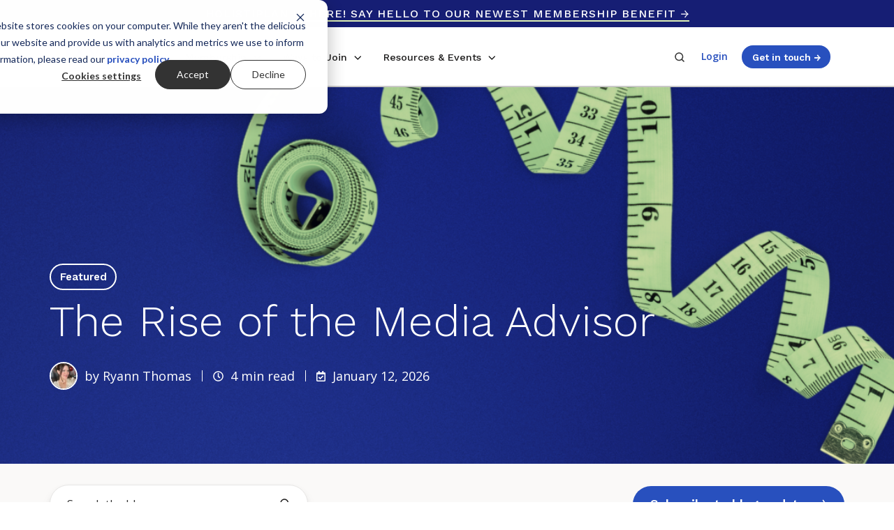

--- FILE ---
content_type: text/html; charset=UTF-8
request_url: https://www.xyplanningnetwork.com/advisor-blog?_ga=2.226357658.1054096270.1648930486-619733745.1645407002
body_size: 21525
content:
<!doctype html><html lang="en-us" class="no-js blog-3 blog-3--listing"><head>
    <meta charset="utf-8">
    
        <title>XYPN Blog | Blog for Financial Advisors</title>
    
    <link rel="shortcut icon" href="https://www.xyplanningnetwork.com/hubfs/Logos/Favicon.png">
    
        <meta name="description" content="Learn how to start, run, and grow your fee-only RIA with these valuable tips and tricks. Make sure to subscribe so you don't miss a thing!">
    
    
    <link rel="preconnect" href="https://fonts.googleapis.com">
    <link rel="preconnect" href="https://fonts.gstatic.com" crossorigin>
    <link rel="preload" as="style" href="https://fonts.googleapis.com/css2?family=Open+Sans:ital,wght@0,400;0,600;0,700;1,400;1,600&amp;family=Work+Sans:wght@300;400;500;600;700;800&amp;display=swap">
    <link rel="stylesheet" href="https://fonts.googleapis.com/css2?family=Open+Sans:ital,wght@0,400;0,600;0,700;1,400;1,600&amp;family=Work+Sans:wght@300;400;500;600;700;800&amp;display=swap">
    
		<script>			
			var act = {};
      act.xs = 479;
      act.sm = 767;
      act.md = 1139;
			act.scroll_offset = {
				sm: 66,
				md: 66,
				lg: 66,
				get: function() {
					if(window.matchMedia('(max-width: 767px)').matches) return act.scroll_offset.sm;
					if(window.matchMedia('(min-width: 1140px)').matches) return act.scroll_offset.lg;
					return act.scroll_offset.md;
				},
				set: function(sm, md, lg){
					act.scroll_offset.sm = sm;
					act.scroll_offset.md = md;
					act.scroll_offset.lg = lg;
				}
			};
		</script>
    
    <meta property="og:site_name" content="XYPN">
    <!-- Begin Standard Header Includes -->
    <meta name="viewport" content="width=device-width, initial-scale=1">

    
    <meta property="og:description" content="Learn how to start, run, and grow your fee-only RIA with these valuable tips and tricks. Make sure to subscribe so you don't miss a thing!">
    <meta property="og:title" content="XYPN Blog">
    <meta name="twitter:description" content="Learn how to start, run, and grow your fee-only RIA with these valuable tips and tricks. Make sure to subscribe so you don't miss a thing!">
    <meta name="twitter:title" content="XYPN Blog">

    

    
    <style>
a.cta_button{-moz-box-sizing:content-box !important;-webkit-box-sizing:content-box !important;box-sizing:content-box !important;vertical-align:middle}.hs-breadcrumb-menu{list-style-type:none;margin:0px 0px 0px 0px;padding:0px 0px 0px 0px}.hs-breadcrumb-menu-item{float:left;padding:10px 0px 10px 10px}.hs-breadcrumb-menu-divider:before{content:'›';padding-left:10px}.hs-featured-image-link{border:0}.hs-featured-image{float:right;margin:0 0 20px 20px;max-width:50%}@media (max-width: 568px){.hs-featured-image{float:none;margin:0;width:100%;max-width:100%}}.hs-screen-reader-text{clip:rect(1px, 1px, 1px, 1px);height:1px;overflow:hidden;position:absolute !important;width:1px}
</style>

<link rel="stylesheet" href="https://www.xyplanningnetwork.com/hubfs/hub_generated/template_assets/1/105662036654/1769113694393/template_main.min.css">
<link rel="stylesheet" href="https://www.xyplanningnetwork.com/hubfs/hub_generated/template_assets/1/103926126675/1769113694247/template_child.min.css">
<link rel="stylesheet" href="https://www.xyplanningnetwork.com/hubfs/hub_generated/template_assets/1/187678256928/1769113696693/template_rich-text.min.css">
<link rel="stylesheet" href="https://www.xyplanningnetwork.com/hubfs/hub_generated/template_assets/1/189161439307/1769113700647/template_nav.min.css">
<link rel="stylesheet" href="https://www.xyplanningnetwork.com/hubfs/hub_generated/template_assets/1/102332462161/1769113715578/template_mobile-nav.min.css">
<link rel="stylesheet" href="https://www.xyplanningnetwork.com/hubfs/hub_generated/template_assets/1/188402944019/1769113702925/template_nav-new.min.css">
<link rel="stylesheet" href="https://www.xyplanningnetwork.com/hubfs/hub_generated/template_assets/1/188406038148/1769113695459/template_nav-new-mega-menu.min.css">
<link rel="stylesheet" href="https://www.xyplanningnetwork.com/hubfs/hub_generated/template_assets/1/102321345086/1769113714502/template_header-02.min.css">
<link rel="stylesheet" href="https://www.xyplanningnetwork.com/hubfs/hub_generated/template_assets/1/102333467701/1769113695464/template_header-02-overlap.min.css">
<link rel="stylesheet" href="https://www.xyplanningnetwork.com/hubfs/hub_generated/template_assets/1/102332462168/1769113699467/template_tag-list.min.css">
<link rel="stylesheet" href="https://www.xyplanningnetwork.com/hubfs/hub_generated/template_assets/1/203951188129/1769113694307/template_search-box.min.css">
<link rel="stylesheet" href="https://www.xyplanningnetwork.com/hubfs/hub_generated/template_assets/1/102331487050/1769113716151/template_blog-infobar.min.css">
<link rel="stylesheet" href="https://www.xyplanningnetwork.com/hubfs/hub_generated/template_assets/1/102332397385/1769113702897/template_blog-hero-1.min.css">
<link rel="stylesheet" href="https://www.xyplanningnetwork.com/hubfs/hub_generated/template_assets/1/102353687561/1769113702630/template_blog-toolbar-1.min.css">
<link rel="stylesheet" href="https://www.xyplanningnetwork.com/hubfs/hub_generated/template_assets/1/204542827147/1769113702491/template_blog-listing-3.min.css">
<link rel="stylesheet" href="https://www.xyplanningnetwork.com/hubfs/hub_generated/template_assets/1/204548632961/1769113704135/template_blog-search.min.css">
<link rel="stylesheet" href="https://www.xyplanningnetwork.com/hubfs/hub_generated/template_assets/1/107570156586/1769113700121/template_blog-styles.min.css">

  <style>
    @media (max-width: 767px) {
      h1.display a,
      .h1 a,
      h1 a {
        font-size: 2rem !important;
      }
    }
  </style>
  

          <style>
            
              @media (min-width: 768px) {
                .blog-hero-1 {
                  background-image: url(https://www.xyplanningnetwork.com/hubfs/Blog%20Images/Advisor%20Blog%20Images/Your%20Best%20ROI%20Engaged%2c%20Happy%20Employees%20%28Exclusive%20XYPN%20LIVE%20Content%29.png);
                }
              }
            
            
              @media (max-width: 767px) {
                .blog-hero-1 {
                  background-image: url(https://www.xyplanningnetwork.com/hs-fs/hubfs/Blog%20Images/Advisor%20Blog%20Images/Your%20Best%20ROI%20Engaged%2c%20Happy%20Employees%20%28Exclusive%20XYPN%20LIVE%20Content%29.png?width=767&name=Your%20Best%20ROI%20Engaged,%20Happy%20Employees%20%28Exclusive%20XYPN%20LIVE%20Content%29.png);
                }
              }
            
            .blog-hero-1 {
              padding-top: 96px;
              padding-bottom: 96px;
            }
            @media (max-width: 767px) {
              .blog-hero-1 {
                padding-top: 48px;
                padding-bottom: 48px;
              }
            }
          </style>
        
<link rel="stylesheet" href="https://www.xyplanningnetwork.com/hubfs/hub_generated/template_assets/1/102334374226/1769113709430/template_center-button.min.css" defer="true">
<link rel="stylesheet" href="https://www.xyplanningnetwork.com/hubfs/hub_generated/template_assets/1/102332503390/1769113702944/template_blog-load-more.min.css" defer="true">
<link rel="stylesheet" href="https://www.xyplanningnetwork.com/hubfs/hub_generated/module_assets/1/145664822599/1743804126652/module_icon.min.css">
<link rel="stylesheet" href="https://www.xyplanningnetwork.com/hubfs/hub_generated/template_assets/1/102334374224/1769113698990/template_column-navigation.min.css">
<link class="hs-async-css" rel="preload" href="https://www.xyplanningnetwork.com/hubfs/hub_generated/template_assets/1/102332503964/1769113708373/template_footer-11.min.css" as="style" onload="this.onload=null;this.rel='stylesheet'">
<noscript><link rel="stylesheet" href="https://www.xyplanningnetwork.com/hubfs/hub_generated/template_assets/1/102332503964/1769113708373/template_footer-11.min.css"></noscript>
<link class="hs-async-css" rel="preload" href="https://www.xyplanningnetwork.com/hubfs/hub_generated/template_assets/1/147666463045/1769113701631/template_modal.min.css" as="style" onload="this.onload=null;this.rel='stylesheet'">
<noscript><link rel="stylesheet" href="https://www.xyplanningnetwork.com/hubfs/hub_generated/template_assets/1/147666463045/1769113701631/template_modal.min.css"></noscript>
    

    
<!--  Added by GoogleAnalytics integration -->
<script>
var _hsp = window._hsp = window._hsp || [];
_hsp.push(['addPrivacyConsentListener', function(consent) { if (consent.allowed || (consent.categories && consent.categories.analytics)) {
  (function(i,s,o,g,r,a,m){i['GoogleAnalyticsObject']=r;i[r]=i[r]||function(){
  (i[r].q=i[r].q||[]).push(arguments)},i[r].l=1*new Date();a=s.createElement(o),
  m=s.getElementsByTagName(o)[0];a.async=1;a.src=g;m.parentNode.insertBefore(a,m)
})(window,document,'script','//www.google-analytics.com/analytics.js','ga');
  ga('create','UA-47850870-1','auto');
  ga('send','pageview');
}}]);
</script>

<!-- /Added by GoogleAnalytics integration -->

<!--  Added by GoogleAnalytics4 integration -->
<script>
var _hsp = window._hsp = window._hsp || [];
window.dataLayer = window.dataLayer || [];
function gtag(){dataLayer.push(arguments);}

var useGoogleConsentModeV2 = true;
var waitForUpdateMillis = 1000;


if (!window._hsGoogleConsentRunOnce) {
  window._hsGoogleConsentRunOnce = true;

  gtag('consent', 'default', {
    'ad_storage': 'denied',
    'analytics_storage': 'denied',
    'ad_user_data': 'denied',
    'ad_personalization': 'denied',
    'wait_for_update': waitForUpdateMillis
  });

  if (useGoogleConsentModeV2) {
    _hsp.push(['useGoogleConsentModeV2'])
  } else {
    _hsp.push(['addPrivacyConsentListener', function(consent){
      var hasAnalyticsConsent = consent && (consent.allowed || (consent.categories && consent.categories.analytics));
      var hasAdsConsent = consent && (consent.allowed || (consent.categories && consent.categories.advertisement));

      gtag('consent', 'update', {
        'ad_storage': hasAdsConsent ? 'granted' : 'denied',
        'analytics_storage': hasAnalyticsConsent ? 'granted' : 'denied',
        'ad_user_data': hasAdsConsent ? 'granted' : 'denied',
        'ad_personalization': hasAdsConsent ? 'granted' : 'denied'
      });
    }]);
  }
}

gtag('js', new Date());
gtag('set', 'developer_id.dZTQ1Zm', true);
gtag('config', 'G-QFVSJ0WTJ0');
</script>
<script async src="https://www.googletagmanager.com/gtag/js?id=G-QFVSJ0WTJ0"></script>

<!-- /Added by GoogleAnalytics4 integration -->

<!--  Added by GoogleTagManager integration -->
<script>
var _hsp = window._hsp = window._hsp || [];
window.dataLayer = window.dataLayer || [];
function gtag(){dataLayer.push(arguments);}

var useGoogleConsentModeV2 = true;
var waitForUpdateMillis = 1000;



var hsLoadGtm = function loadGtm() {
    if(window._hsGtmLoadOnce) {
      return;
    }

    if (useGoogleConsentModeV2) {

      gtag('set','developer_id.dZTQ1Zm',true);

      gtag('consent', 'default', {
      'ad_storage': 'denied',
      'analytics_storage': 'denied',
      'ad_user_data': 'denied',
      'ad_personalization': 'denied',
      'wait_for_update': waitForUpdateMillis
      });

      _hsp.push(['useGoogleConsentModeV2'])
    }

    (function(w,d,s,l,i){w[l]=w[l]||[];w[l].push({'gtm.start':
    new Date().getTime(),event:'gtm.js'});var f=d.getElementsByTagName(s)[0],
    j=d.createElement(s),dl=l!='dataLayer'?'&l='+l:'';j.async=true;j.src=
    'https://www.googletagmanager.com/gtm.js?id='+i+dl;f.parentNode.insertBefore(j,f);
    })(window,document,'script','dataLayer','GTM-PRGSP5TF');

    window._hsGtmLoadOnce = true;
};

_hsp.push(['addPrivacyConsentListener', function(consent){
  if(consent.allowed || (consent.categories && consent.categories.analytics)){
    hsLoadGtm();
  }
}]);

</script>

<!-- /Added by GoogleTagManager integration -->


<!-- Google tag (gtag.js) -->
<!-- 
<script async src="https://www.googletagmanager.com/gtag/js?id=AW-780089808"></script>
<script>
  window.dataLayer = window.dataLayer || [];
  function gtag(){dataLayer.push(arguments);}
  gtag('js', new Date());
  gtag('config', 'AW-780089808');
</script> -->
<link rel="next" href="https://www.xyplanningnetwork.com/advisor-blog/page/2">
<meta property="og:url" content="https://www.xyplanningnetwork.com/advisor-blog">
<meta property="og:type" content="blog">
<meta name="twitter:card" content="summary">
<link rel="alternate" type="application/rss+xml" href="https://www.xyplanningnetwork.com/advisor-blog/rss.xml">
<meta name="twitter:domain" content="www.xyplanningnetwork.com">

<meta http-equiv="content-language" content="en-us">






    <!-- End Standard Header Includes -->
    
    
    
    <!-- End child.css -->
    
    <script type="application/ld+json">
        {
          "@context": "https://schema.org",
          "@graph": [
            {
              "@type": "WebPage",
              "@id": "https://www.xyplanningnetwork.com/advisor-blog",
              "url": "https://www.xyplanningnetwork.com/advisor-blog",
              "name": "XYPN Blog",
              "isPartOf": {
                "@id": "https://www.xyplanningnetwork.com/#website"
              },
              "about": {
                "@id": "https://www.xyplanningnetwork.com/#organization"
              },
              "primaryImageOfPage": {
                "@id": "https://www.xyplanningnetwork.com/#primaryimage"
              },
              "image": {
                "@id": "https://www.xyplanningnetwork.com/#primaryimage"
              },
              
              "datePublished": "2022-04-28 15:42:10",
              "dateModified": "1758051223590",
              "description": "Learn how to start, run, and grow your fee-only RIA with these valuable tips and tricks. Make sure to subscribe so you don't miss a thing!",
              "inLanguage": "en-US",
              "potentialAction": [
                {
                  "@type": "ReadAction",
                  "target": [
                    "https://www.xyplanningnetwork.com/advisor-blog"
                  ]
                }
              ]
            },
            {
              "@type": "ImageObject",
              "inLanguage": "en-US",
              "@id": "https://www.xyplanningnetwork.com/#primaryimage",
              "url": "",
              "contentUrl": "",
              "width": 1200,
              "height": 630,
              "caption": "XYPN Blog"
            }
          ]
        }
        </script>
   
  <meta name="generator" content="HubSpot"></head>
  <body class="  hs-content-id-72178472084 hs-blog-listing hs-blog-id-4704435375">
<!--  Added by GoogleTagManager integration -->
<noscript><iframe src="https://www.googletagmanager.com/ns.html?id=GTM-PRGSP5TF" height="0" width="0" style="display:none;visibility:hidden"></iframe></noscript>

<!-- /Added by GoogleTagManager integration -->

    <div data-useg="p_12" id="top"></div>
    <div class="page">
      
        
         
          <div style="background-color:#161E74;" class="header__banner header__section header__section--top section">
          <div class="header__center container">
            <div class="row items-center">
              <div class="col s12 sm-s12">
                <div style="width: 100%;" class="flex flex-row items-center justify-center no-shrink wrap sm-justify-between">
                  <div id="hs_cos_wrapper_rich_text" class="hs_cos_wrapper hs_cos_wrapper_widget hs_cos_wrapper_type_module" style="" data-hs-cos-general-type="widget" data-hs-cos-type="module">




  
  <div class="module module--rich_text module--rtext">
    <div class="module__inner">

  <div id="rtext__rich_text" class="rtext rtext--box-none txt--dark txt--dark">
    <div class="rtext__content clear normal-text">
      <h5 style="margin-bottom: 0px;"><a href="https://www.xyplanningnetwork.com/advisor-blog/full-circle-xypn-holistiplan-partner-to-power-tax-planning-for-2100-members" rel="noopener">Holistiplan is here! Say hello to our newest Membership Benefit →</a></h5>
    </div>
    
  </div>

    </div>
  </div>


</div>
                </div>
              </div>
            </div>
          </div>
        </div>
        
      <div data-global-resource-path="Pothos/partials/header-02.html">














  


<header class="header header--2 header--light header--sticky header--wo-info header--w-search header--wo-lang hs-search-hidden">
  
  <div class="header__sticky-wrapper">
    <div class="header__sticky-element">
      <div class="header__section header__section--main section">
        <div class="header__center container">
          <div class="row items-center justify-between">
            <div class="col s2 md-s3 sm-s4 justify-center">
              <div class="header__logo">
                <div class="header__logo__static">
                  <div id="hs_cos_wrapper_static_header_logo" class="hs_cos_wrapper hs_cos_wrapper_widget hs_cos_wrapper_type_module widget-type-logo" style="" data-hs-cos-general-type="widget" data-hs-cos-type="module">
  






















  
  <span id="hs_cos_wrapper_static_header_logo_hs_logo_widget" class="hs_cos_wrapper hs_cos_wrapper_widget hs_cos_wrapper_type_logo" style="" data-hs-cos-general-type="widget" data-hs-cos-type="logo"><a href="https://www.xyplanningnetwork.com/" id="hs-link-static_header_logo_hs_logo_widget" style="border-width:0px;border:0px;"><img src="https://www.xyplanningnetwork.com/hs-fs/hubfs/Logos/XYPN_Logo-small.png?width=123&amp;height=49&amp;name=XYPN_Logo-small.png" class="hs-image-widget " height="49" style="height: auto;width:123px;border-width:0px;border:0px;" width="123" alt="XYPN_Logo-small" title="XYPN_Logo-small" srcset="https://www.xyplanningnetwork.com/hs-fs/hubfs/Logos/XYPN_Logo-small.png?width=62&amp;height=25&amp;name=XYPN_Logo-small.png 62w, https://www.xyplanningnetwork.com/hs-fs/hubfs/Logos/XYPN_Logo-small.png?width=123&amp;height=49&amp;name=XYPN_Logo-small.png 123w, https://www.xyplanningnetwork.com/hs-fs/hubfs/Logos/XYPN_Logo-small.png?width=185&amp;height=74&amp;name=XYPN_Logo-small.png 185w, https://www.xyplanningnetwork.com/hs-fs/hubfs/Logos/XYPN_Logo-small.png?width=246&amp;height=98&amp;name=XYPN_Logo-small.png 246w, https://www.xyplanningnetwork.com/hs-fs/hubfs/Logos/XYPN_Logo-small.png?width=308&amp;height=123&amp;name=XYPN_Logo-small.png 308w, https://www.xyplanningnetwork.com/hs-fs/hubfs/Logos/XYPN_Logo-small.png?width=369&amp;height=147&amp;name=XYPN_Logo-small.png 369w" sizes="(max-width: 123px) 100vw, 123px"></a></span>
</div>
                </div>
                
                  <div class="header__logo__sticky">
                    <div id="hs_cos_wrapper_sticky_header_logo" class="hs_cos_wrapper hs_cos_wrapper_widget hs_cos_wrapper_type_module widget-type-logo" style="" data-hs-cos-general-type="widget" data-hs-cos-type="module">
  






















  
  <span id="hs_cos_wrapper_sticky_header_logo_hs_logo_widget" class="hs_cos_wrapper hs_cos_wrapper_widget hs_cos_wrapper_type_logo" style="" data-hs-cos-general-type="widget" data-hs-cos-type="logo"><a href="https://www.xyplanningnetwork.com/" id="hs-link-sticky_header_logo_hs_logo_widget" style="border-width:0px;border:0px;"><img src="https://www.xyplanningnetwork.com/hs-fs/hubfs/XYPN_LogoMark-nav.png?width=60&amp;height=60&amp;name=XYPN_LogoMark-nav.png" class="hs-image-widget " height="60" style="height: auto;width:60px;border-width:0px;border:0px;" width="60" alt="XYPN_LogoMark-nav" title="XYPN_LogoMark-nav" srcset="https://www.xyplanningnetwork.com/hs-fs/hubfs/XYPN_LogoMark-nav.png?width=30&amp;height=30&amp;name=XYPN_LogoMark-nav.png 30w, https://www.xyplanningnetwork.com/hs-fs/hubfs/XYPN_LogoMark-nav.png?width=60&amp;height=60&amp;name=XYPN_LogoMark-nav.png 60w, https://www.xyplanningnetwork.com/hs-fs/hubfs/XYPN_LogoMark-nav.png?width=90&amp;height=90&amp;name=XYPN_LogoMark-nav.png 90w, https://www.xyplanningnetwork.com/hs-fs/hubfs/XYPN_LogoMark-nav.png?width=120&amp;height=120&amp;name=XYPN_LogoMark-nav.png 120w, https://www.xyplanningnetwork.com/hs-fs/hubfs/XYPN_LogoMark-nav.png?width=150&amp;height=150&amp;name=XYPN_LogoMark-nav.png 150w, https://www.xyplanningnetwork.com/hs-fs/hubfs/XYPN_LogoMark-nav.png?width=180&amp;height=180&amp;name=XYPN_LogoMark-nav.png 180w" sizes="(max-width: 60px) 100vw, 60px"></a></span>
</div>
                  </div>
                
              </div>
            </div>
            <div class="col s7 md-s9 sm-s8">
              <div class="flex flex-row items-center justify-start no-shrink wrap header__mobile-wrapper">
                  
                  <div class="header__mobile-search">
                    <div id="hs_cos_wrapper_module_170070756262112" class="hs_cos_wrapper hs_cos_wrapper_widget hs_cos_wrapper_type_module" style="" data-hs-cos-general-type="widget" data-hs-cos-type="module">

<div id="search-form-87-container" class="nav-search search-container">
  <form class="search-form" data-redirect="true" action="/search-results" method="get">
    <input class="search expandright" id="searchright87" type="search" name="search" placeholder="Search the website">
    
    <label class="btn searchbutton" for="searchright87">
      <span class="mglass">
          <svg width="24" height="24" viewbox="0 0 24 24" xmlns="http://www.w3.org/2000/svg">
          <path d="M20.71 19.29L17.31 15.9C18.407 14.5025 19.0022 12.7767 19 11C19 9.41775 18.5308 7.87103 17.6518 6.55544C16.7727 5.23984 15.5233 4.21446 14.0615 3.60896C12.5997 3.00346 10.9911 2.84504 9.43928 3.15372C7.88743 3.4624 6.46197 4.22433 5.34315 5.34315C4.22433 6.46197 3.4624 7.88743 3.15372 9.43928C2.84504 10.9911 3.00347 12.5997 3.60897 14.0615C4.21447 15.5233 5.23985 16.7727 6.55544 17.6518C7.87103 18.5308 9.41775 19 11 19C12.7767 19.0022 14.5025 18.407 15.9 17.31L19.29 20.71C19.383 20.8037 19.4936 20.8781 19.6154 20.9289C19.7373 20.9797 19.868 21.0058 20 21.0058C20.132 21.0058 20.2627 20.9797 20.3846 20.9289C20.5064 20.8781 20.617 20.8037 20.71 20.71C20.8037 20.617 20.8781 20.5064 20.9289 20.3846C20.9797 20.2627 21.0058 20.132 21.0058 20C21.0058 19.868 20.9797 19.7373 20.9289 19.6154C20.8781 19.4936 20.8037 19.383 20.71 19.29ZM5 11C5 9.81331 5.3519 8.65327 6.01119 7.66658C6.67047 6.67988 7.60755 5.91085 8.7039 5.45672C9.80026 5.0026 11.0067 4.88378 12.1705 5.11529C13.3344 5.3468 14.4035 5.91824 15.2426 6.75736C16.0818 7.59647 16.6532 8.66557 16.8847 9.82946C17.1162 10.9933 16.9974 12.1997 16.5433 13.2961C16.0892 14.3925 15.3201 15.3295 14.3334 15.9888C13.3467 16.6481 12.1867 17 11 17C9.4087 17 7.88258 16.3679 6.75736 15.2426C5.63214 14.1174 5 12.5913 5 11Z" fill="currentColor"></path>
        </svg>
      </span>
    </label>
  </form>
</div>
  


<style>
.nav-search.search-container {
	position: relative;
	display: inline-block;
	margin: 0 2px 2px 2px;
}

.mglass {
	display: inline-block;
	pointer-events: none;
}
  
.mglass svg {
  display: block;
  height: 1rem;
  pointer-events: none;
  width: 1rem;
}
  
.nav-search .search:focus + .searchbutton {
  visibility: hidden;
}

.nav-search .search {
	position: absolute;
	left: 49px; /* Button widthx-1px (Not 50px/100% because that will sometimes show a 1px line between the search box and button) */
	background-color: white;
	outline: none;
	border: none;
	padding: 0;
	width: 0;
	z-index: 10;
  background-color: #fff;
  border-radius: 999px;
  box-shadow: 0px 8px 16px rgba(28, 27, 27, 0.05), 0px 4px 8px rgba(28, 27, 27, 0.05);
  color: #1C1B1B;
  font-family: 'Open Sans', sans-serif;
  font-weight: normal;
  font-style: normal;
  font-size: inherit;
  line-height: 1.28;
  -ms-appearance: none;
  -webkit-appearance: none;
  appearance: none;
  transition:none;
}

.nav-search .search:focus {
	width: 490px; /* Bar width+1px */
	padding: .8rem 1.4rem;
  border: 1px solid #E7E6E5;
  transition: width .4s ease-in-out;
}
  
@media screen and (max-width: 768px) {
  .nav-search .search:focus {
    width: 70vw;
  }
}

.nav-search .expandright {
	left: auto;
	right: 30px; /* Button width-1px */
  top: -13px;
}
</style></div>                
                  </div>
                  

                  <div id="hs_cos_wrapper_header_nav" class="hs_cos_wrapper hs_cos_wrapper_widget hs_cos_wrapper_type_module" style="" data-hs-cos-general-type="widget" data-hs-cos-type="module">



 

<div data-repeat="true" class="header__nav">

  
  <div class="module module--header_nav module--nav">
    <div class="module__inner">

      <nav class="nav nav--light nav--on-hover nav--arrows hs-skip-lang-url-rewrite" flyout-delay="200" aria-label="Main nav">
        <ul class="nav__list nav__list--level1"><li class="nav__item nav__item--branch nav__item--mega-branch buffer-md">
            <a class="nav__link" href="javascript:;">Membership<span class="nav__mega-hover-extender"></span></a>
              <div class="nav__mega">
                <div class="container">
                  <div class="row">
                    <div class="col s12">
                      
                        <div style="align-items:stretch;" class="row justify-start nav__mega-row"><div class="nav__mega-col col  s4">
                            <p class="h5 nav__mega-title" role="heading" aria-level="2">Use Cases</p>
                            <ul>
                                <a class="nav__mega-link " href="https://www.xyplanningnetwork.com/start-an-ria">
                                  <li class="" style="display:flex; flex-direction:row;"> 
                                    
                                    <div class="nav__content">
                                      <div style="margin-bottom:9px;"><span class="nav__title style-link">Start an RIA</span><span class="nav__arrow">&nbsp;→</span></div>
                                      <span style="font-size: .8rem; color:#666565;">
                                        Launch your firm or transition clients with confidence
                                      </span>
                                      
                                    </div>
                                  </li>
                                  
                              </a>
                               
                              
                                <a class="nav__mega-link " href="https://www.xyplanningnetwork.com/grow-your-ria">
                                  <li class="" style="display:flex; flex-direction:row;"> 
                                    
                                    <div class="nav__content">
                                      <div style="margin-bottom:9px;"><span class="nav__title style-link">Grow Your RIA</span><span class="nav__arrow">&nbsp;→</span></div>
                                      <span style="font-size: .8rem; color:#666565;">
                                        Increase productivity and profitability with proven practices &amp; support solutions
                                      </span>
                                      
                                    </div>
                                  </li>
                                  
                              </a>
                               
                              
                                <a class="nav__mega-link " href="https://www.xyplanningnetwork.com/sapphire">
                                  <li class="" style="display:flex; flex-direction:row;"> 
                                    
                                    <div class="nav__content">
                                      <div style="margin-bottom:9px;"><span class="nav__title style-link">Join Our RIA</span><span class="nav__arrow">&nbsp;→</span></div>
                                      <span style="font-size: .8rem; color:#666565;">
                                        Benefit from an RIA affiliate model with all of the support and none of the strings
                                      </span>
                                      
                                    </div>
                                  </li>
                                  
                              </a>
                               
                              
                                <a class="nav__mega-link " href="https://connect.xyplanningnetwork.com/">
                                  <li class="" style="display:flex; flex-direction:row;"> 
                                    
                                    <div class="nav__content">
                                      <div style="margin-bottom:9px;"><span class="nav__title style-link">Find an Advisor</span><span class="nav__arrow">&nbsp;→</span></div>
                                      <span style="font-size: .8rem; color:#666565;">
                                        Find fee-only fiduciary advice and investment management
                                      </span>
                                      
                                    </div>
                                  </li>
                                  
                              </a>
                               
                              </ul>
                          </div><div class="nav__mega-col col  s4">
                            <p class="h5 nav__mega-title" role="heading" aria-level="2">Advisor Success</p>
                            <ul>
                                <a class="nav__mega-link " href="https://www.xyplanningnetwork.com/community">
                                  <li class="" style="display:flex; flex-direction:row;"> 
                                    
                                    <div class="nav__content">
                                      <div style="margin-bottom:9px;"><span class="nav__title style-link">Community</span><span class="nav__arrow">&nbsp;→</span></div>
                                      <span style="font-size: .8rem; color:#666565;">
                                        Gain from a network of like-minded advisors working together
                                      </span>
                                      
                                    </div>
                                  </li>
                                  
                              </a>
                               
                              
                                <a class="nav__mega-link " href="https://www.xyplanningnetwork.com/technology">
                                  <li class="" style="display:flex; flex-direction:row;"> 
                                    
                                    <div class="nav__content">
                                      <div style="margin-bottom:9px;"><span class="nav__title style-link">Technology</span><span class="nav__arrow">&nbsp;→</span></div>
                                      <span style="font-size: .8rem; color:#666565;">
                                        Enjoy best-in-class software for RIA owners
                                      </span>
                                      
                                    </div>
                                  </li>
                                  
                              </a>
                               
                              
                                <a class="nav__mega-link " href="https://www.xyplanningnetwork.com/education-resources">
                                  <li class="" style="display:flex; flex-direction:row;"> 
                                    
                                    <div class="nav__content">
                                      <div style="margin-bottom:9px;"><span class="nav__title style-link">Education &amp; Resources</span><span class="nav__arrow">&nbsp;→</span></div>
                                      <span style="font-size: .8rem; color:#666565;">
                                        Guide your business to sustainable success
                                      </span>
                                      
                                    </div>
                                  </li>
                                  
                              </a>
                               
                              
                                <a class="nav__mega-link " href="https://live.xyplanningnetwork.com/">
                                  <li class="" style="display:flex; flex-direction:row;"> 
                                    
                                    <div class="nav__content">
                                      <div style="margin-bottom:9px;"><span class="nav__title style-link">XYPN LIVE</span><span class="nav__arrow">&nbsp;→</span></div>
                                      <span style="font-size: .8rem; color:#666565;">
                                        Connect and level up professional and personal growth
                                      </span>
                                      
                                    </div>
                                  </li>
                                  
                              </a>
                               
                              </ul>
                          </div><div class="nav__mega-col col  s4 bg-light">
                            <p class="h5 nav__mega-title" role="heading" aria-level="2">Case Studies</p>
                            <ul>
                                <a class="nav__mega-link nav__feature-link" href="https://www.xyplanningnetwork.com/case-study-andy-panko">
                                  <li class="nav__feature-card"> 
                                    
                                    <img loading="lazy" alt="Andy Panko, 1200x630" src="https://www.xyplanningnetwork.com/hs-fs/hubfs/Lead%20Magnets/Case%20Studies/Andy%20Panko%2c%201200x630.jpg?width=800&amp;height=600&amp;name=Andy%20Panko%2c%201200x630.jpg" width="800" height="600" class="nav__feature-img" srcset="https://www.xyplanningnetwork.com/hs-fs/hubfs/Lead%20Magnets/Case%20Studies/Andy%20Panko%2c%201200x630.jpg?width=400&amp;height=300&amp;name=Andy%20Panko%2c%201200x630.jpg 400w, https://www.xyplanningnetwork.com/hs-fs/hubfs/Lead%20Magnets/Case%20Studies/Andy%20Panko%2c%201200x630.jpg?width=800&amp;height=600&amp;name=Andy%20Panko%2c%201200x630.jpg 800w, https://www.xyplanningnetwork.com/hs-fs/hubfs/Lead%20Magnets/Case%20Studies/Andy%20Panko%2c%201200x630.jpg?width=1200&amp;height=900&amp;name=Andy%20Panko%2c%201200x630.jpg 1200w, https://www.xyplanningnetwork.com/hs-fs/hubfs/Lead%20Magnets/Case%20Studies/Andy%20Panko%2c%201200x630.jpg?width=1600&amp;height=1200&amp;name=Andy%20Panko%2c%201200x630.jpg 1600w, https://www.xyplanningnetwork.com/hs-fs/hubfs/Lead%20Magnets/Case%20Studies/Andy%20Panko%2c%201200x630.jpg?width=2000&amp;height=1500&amp;name=Andy%20Panko%2c%201200x630.jpg 2000w, https://www.xyplanningnetwork.com/hs-fs/hubfs/Lead%20Magnets/Case%20Studies/Andy%20Panko%2c%201200x630.jpg?width=2400&amp;height=1800&amp;name=Andy%20Panko%2c%201200x630.jpg 2400w" sizes="(max-width: 800px) 100vw, 800px">
                                    
                                    <div class="nav__content">
                                      
                                      <span style="font-size: .8rem; color:#666565;">
                                        Andy Panko went from careers in banking, insurance, and brokerage to running a high-efficiency practice
                                      </span>
                                      <div style="margin-top:9px;"><span class="nav__title style-link">Read more</span><span class="nav__arrow">&nbsp;→</span></div>
                                    </div>
                                  </li>
                                  
                              </a>
                               
                              
                                <a class="nav__mega-link " href="https://www.xyplanningnetwork.com/case-study-cathy-curtis">
                                  <li class="" style="display:flex; flex-direction:row;"> 
                                    
                                    <div class="nav__content">
                                      
                                      <span style="font-size: .8rem; color:#666565;">
                                        Cathy Curtis grew her solo RIA to $120M AUM leveraging streamlined tech, client education, and XYPN’s supportive Network
                                      </span>
                                      <div style="margin-top:9px;"><span class="nav__title style-link">Read more</span><span class="nav__arrow">&nbsp;→</span></div>
                                    </div>
                                  </li>
                                  
                              </a>
                               
                              </ul>
                          </div></div>
                      
                    </div></div>
                </div>
              </div></li><li class="nav__item nav__item--branch nav__item--mega-branch buffer-md">
            <a class="nav__link" href="javascript:;">Ways to Join<span class="nav__mega-hover-extender"></span></a>
              <div class="nav__mega">
                <div class="container">
                  <div class="row">
                    <div class="col s12">
                      
                        <div style="align-items:stretch;" class="row justify-start nav__mega-row"><div class="nav__mega-col nav__selector-col col s4"> 
                            
                            
                            <h3>Ways to Join</h3>
                            <style>
                              
                              /* Show first tab content by default */
                              
                              .nav__mega-col[data-colid="emerald"] {
                              display: block;
                              }
                              

                              /* Using :has() selector for parent targeting */
                              .row:has(#tab1:checked) .nav__mega-col[data-colid="emerald"] {
                              display: block;
                              }

                              .row:has(#tab1:checked) .nav__mega-col[data-colid]:not([data-colid="emerald"]) {
                              display: none;
                              }

                              /* Alternative approach using container and data-tabid */
                              .nav__mega:has(.nav__mega-tab-radio[data-tabid="emerald"]:checked) .nav__mega-col[data-colid="emerald"] {
                              display: block;
                              }

                              .nav__mega:has(.nav__mega-tab-radio[data-tabid="emerald"]:checked) .nav__mega-col[data-colid]:not([data-colid="emerald"]) {
                              display: none;
                              }
                              
                              /* Show first tab content by default */
                              

                              /* Using :has() selector for parent targeting */
                              .row:has(#tab2:checked) .nav__mega-col[data-colid="sapphire"] {
                              display: block;
                              }

                              .row:has(#tab2:checked) .nav__mega-col[data-colid]:not([data-colid="sapphire"]) {
                              display: none;
                              }

                              /* Alternative approach using container and data-tabid */
                              .nav__mega:has(.nav__mega-tab-radio[data-tabid="sapphire"]:checked) .nav__mega-col[data-colid="sapphire"] {
                              display: block;
                              }

                              .nav__mega:has(.nav__mega-tab-radio[data-tabid="sapphire"]:checked) .nav__mega-col[data-colid]:not([data-colid="sapphire"]) {
                              display: none;
                              }
                              
                            </style>
                            <ul class="nav__mega-tabs">
                              
                              <li class="nav__mega-tab-wrapper">
                                <input type="radio" id="tab1" name="nav-tabs" class="nav__mega-tab-radio" data-tabid="emerald" checked>
                                <label for="tab1" id="tab-label-1" class="nav__mega-tab-label">
                                  <span style="border-bottom:none;" class="nav__title nav__mega-tab-title">Emerald</span>
                                  <span class="nav__mega-tab-description">Enjoy total control over your firm with support when you need it</span>
                                </label>
                              </li>
                              
                              <li class="nav__mega-tab-wrapper">
                                <input type="radio" id="tab2" name="nav-tabs" class="nav__mega-tab-radio" data-tabid="sapphire">
                                <label for="tab2" id="tab-label-2" class="nav__mega-tab-label">
                                  <span style="border-bottom:none;" class="nav__title nav__mega-tab-title">Sapphire</span>
                                  <span class="nav__mega-tab-description">Gain the advantages of a fully integrated, turnkey corporate RIA affiliate model</span>
                                </label>
                              </li>
                              
                            </ul>

                          </div>
                          <div data-colid="emerald" class="nav__mega-col col  s4 ">
                            <p class="h5 nav__mega-title" role="heading" aria-level="2">Emerald</p>
                            <ul>
                                <a class="nav__mega-link " href="https://www.xyplanningnetwork.com/emerald">
                                  <li class="" style="display:flex; flex-direction:row;"> 
                                    
                                    <div class="nav__content">
                                      <div style="margin-bottom:9px;"><span class="nav__title style-link">Emerald</span><span class="nav__arrow">&nbsp;→</span></div>
                                      <span style="font-size: .8rem; color:#666565;">
                                        Enjoy total control over your firm with support when you need it
                                      </span>
                                      
                                    </div>
                                  </li>
                                  
                              </a>
                               
                              
                                <a class="nav__mega-link " href="https://www.xyplanningnetwork.com/emerald-pricing">
                                  <li class="" style="display:flex; flex-direction:row;"> 
                                    
                                    <div class="nav__content">
                                      <div style="margin-bottom:9px;"><span class="nav__title style-link">Pricing</span><span class="nav__arrow">&nbsp;→</span></div>
                                      <span style="font-size: .8rem; color:#666565;">
                                        One affordable subscription-based fee
                                      </span>
                                      
                                    </div>
                                  </li>
                                  
                              </a>
                               
                              </ul>
                          </div><div data-colid="emerald" class="nav__mega-col col  s4 ">
                            <p class="h5 nav__mega-title" role="heading" aria-level="2">Add-ons</p>
                            <ul>
                                <a class="nav__mega-link " href="https://www.xyplanningnetwork.com/compliance">
                                  <li class="" style="display:flex; flex-direction:row;"> 
                                    
                                    <div class="nav__content">
                                      <div style="margin-bottom:9px;"><span class="nav__title style-link">Compliance Support</span><span class="nav__arrow">&nbsp;→</span></div>
                                      <span style="font-size: .8rem; color:#666565;">
                                        Register your RIA and manage your program with confidence
                                      </span>
                                      
                                    </div>
                                  </li>
                                  
                              </a>
                               
                              
                                <a class="nav__mega-link " href="https://www.xyplanningnetwork.com/invest">
                                  <li class="" style="display:flex; flex-direction:row;"> 
                                    
                                    <div class="nav__content">
                                      <div style="margin-bottom:9px;"><span class="nav__title style-link">Investment Management</span><span class="nav__arrow">&nbsp;→</span></div>
                                      <span style="font-size: .8rem; color:#666565;">
                                        Tools and support for every firm and client
                                      </span>
                                      
                                    </div>
                                  </li>
                                  
                              </a>
                               
                              
                                <a class="nav__mega-link " href="https://www.xyplanningnetwork.com/books">
                                  <li class="" style="display:flex; flex-direction:row;"> 
                                    
                                    <div class="nav__content">
                                      <div style="margin-bottom:9px;"><span class="nav__title style-link">Bookkeeping</span><span class="nav__arrow">&nbsp;→</span></div>
                                      <span style="font-size: .8rem; color:#666565;">
                                        Balance your books and life with this compliant solution
                                      </span>
                                      
                                    </div>
                                  </li>
                                  
                              </a>
                               
                              
                                <a class="nav__mega-link " href="https://www.xyplanningnetwork.com/toolkits">
                                  <li class="" style="display:flex; flex-direction:row;"> 
                                    
                                    <div class="nav__content">
                                      <div style="margin-bottom:9px;"><span class="nav__title style-link">Tool Kits</span><span class="nav__arrow">&nbsp;→</span></div>
                                      <span style="font-size: .8rem; color:#666565;">
                                        Accelerate success with these bundled options
                                      </span>
                                      
                                    </div>
                                  </li>
                                  
                              </a>
                               
                              
                                <a class="nav__mega-link " href="https://www.xyplanningnetwork.com/add-ons-pricing">
                                  <li class="" style="display:flex; flex-direction:row;"> 
                                    
                                    <div class="nav__content">
                                      <div style="margin-bottom:9px;"><span class="nav__title style-link">Add-On Pricing</span><span class="nav__arrow">&nbsp;→</span></div>
                                      <span style="font-size: .8rem; color:#666565;">
                                        Support you need at a price you can afford
                                      </span>
                                      
                                    </div>
                                  </li>
                                  
                              </a>
                               
                              </ul>
                          </div><div data-colid="sapphire" class="nav__mega-col col  s4 ">
                            <p class="h5 nav__mega-title" role="heading" aria-level="2">Sapphire</p>
                            <ul>
                                <a class="nav__mega-link " href="https://www.xyplanningnetwork.com/sapphire">
                                  <li class="" style="display:flex; flex-direction:row;"> 
                                    
                                    <div class="nav__content">
                                      <div style="margin-bottom:9px;"><span class="nav__title style-link">Sapphire</span><span class="nav__arrow">&nbsp;→</span></div>
                                      <span style="font-size: .8rem; color:#666565;">
                                        Gain the advantages of a fully integrated, turnkey corporate RIA affiliate model
                                      </span>
                                      
                                    </div>
                                  </li>
                                  
                              </a>
                               
                              
                                <a class="nav__mega-link " href="https://www.xyplanningnetwork.com/sapphire-pricing">
                                  <li class="" style="display:flex; flex-direction:row;"> 
                                    
                                    <div class="nav__content">
                                      <div style="margin-bottom:9px;"><span class="nav__title style-link">Pricing</span><span class="nav__arrow">&nbsp;→</span></div>
                                      <span style="font-size: .8rem; color:#666565;">
                                        One monthly fee plus revenue percentage
                                      </span>
                                      
                                    </div>
                                  </li>
                                  
                              </a>
                               
                              </ul>
                          </div><div data-colid="sapphire" class="nav__mega-col col  s4 ">
                            <p class="h5 nav__mega-title" role="heading" aria-level="2">Case Study</p>
                            <ul>
                                <a class="nav__mega-link nav__feature-link" href="https://www.xyplanningnetwork.com/case-study-brian-muller">
                                  <li class="nav__feature-card"> 
                                    
                                    <img loading="lazy" alt="Case Study Brian Muller feat img" src="https://www.xyplanningnetwork.com/hs-fs/hubfs/Pothos-Assets/Web%20Images/Feature%20Images/Case%20Study%20Brian%20Muller%20feat%20img.jpg?width=800&amp;height=600&amp;name=Case%20Study%20Brian%20Muller%20feat%20img.jpg" width="800" height="600" class="nav__feature-img" srcset="https://www.xyplanningnetwork.com/hs-fs/hubfs/Pothos-Assets/Web%20Images/Feature%20Images/Case%20Study%20Brian%20Muller%20feat%20img.jpg?width=400&amp;height=300&amp;name=Case%20Study%20Brian%20Muller%20feat%20img.jpg 400w, https://www.xyplanningnetwork.com/hs-fs/hubfs/Pothos-Assets/Web%20Images/Feature%20Images/Case%20Study%20Brian%20Muller%20feat%20img.jpg?width=800&amp;height=600&amp;name=Case%20Study%20Brian%20Muller%20feat%20img.jpg 800w, https://www.xyplanningnetwork.com/hs-fs/hubfs/Pothos-Assets/Web%20Images/Feature%20Images/Case%20Study%20Brian%20Muller%20feat%20img.jpg?width=1200&amp;height=900&amp;name=Case%20Study%20Brian%20Muller%20feat%20img.jpg 1200w, https://www.xyplanningnetwork.com/hs-fs/hubfs/Pothos-Assets/Web%20Images/Feature%20Images/Case%20Study%20Brian%20Muller%20feat%20img.jpg?width=1600&amp;height=1200&amp;name=Case%20Study%20Brian%20Muller%20feat%20img.jpg 1600w, https://www.xyplanningnetwork.com/hs-fs/hubfs/Pothos-Assets/Web%20Images/Feature%20Images/Case%20Study%20Brian%20Muller%20feat%20img.jpg?width=2000&amp;height=1500&amp;name=Case%20Study%20Brian%20Muller%20feat%20img.jpg 2000w, https://www.xyplanningnetwork.com/hs-fs/hubfs/Pothos-Assets/Web%20Images/Feature%20Images/Case%20Study%20Brian%20Muller%20feat%20img.jpg?width=2400&amp;height=1800&amp;name=Case%20Study%20Brian%20Muller%20feat%20img.jpg 2400w" sizes="(max-width: 800px) 100vw, 800px">
                                    
                                    <div class="nav__content">
                                      
                                      <span style="font-size: .8rem; color:#666565;">
                                        Brian became a Sapphire member to get the key compliance and operational support he needed, making it a breeze to transition over 50 clients while keeping his brand and independence intact
                                      </span>
                                      <div style="margin-top:9px;"><span class="nav__title style-link">Read more</span><span class="nav__arrow">&nbsp;→</span></div>
                                    </div>
                                  </li>
                                  
                              </a>
                               
                              </ul>
                          </div></div>
                      
                    </div></div>
                </div>
              </div></li><li class="nav__item nav__item--branch nav__item--mega-branch buffer-lg nav__item--active-branch">
            <a class="nav__link" href="javascript:;">Resources &amp; Events<span class="nav__mega-hover-extender"></span></a>
              <div class="nav__mega">
                <div class="container">
                  <div class="row">
                    <div class="col s12">
                      
                        <div style="align-items:stretch;" class="row justify-start nav__mega-row"><div class="nav__mega-col col  s4">
                            <p class="h5 nav__mega-title" role="heading" aria-level="2">Topics</p>
                            <ul>
                                <a class="nav__mega-link " href="https://www.xyplanningnetwork.com/starting-an-ria">
                                  <li class="" style="display:flex; flex-direction:row;"> 
                                    
                                    <div class="nav__content">
                                      <div style="margin-bottom:9px;"><span class="nav__title style-link">Starting an RIA</span><span class="nav__arrow">&nbsp;→</span></div>
                                      <span style="font-size: .8rem; color:#666565;">
                                        Prepare and launch your independent, fee-only firm
                                      </span>
                                      
                                    </div>
                                  </li>
                                  
                              </a>
                               
                              
                                <a class="nav__mega-link " href="https://www.xyplanningnetwork.com/running-an-ria">
                                  <li class="" style="display:flex; flex-direction:row;"> 
                                    
                                    <div class="nav__content">
                                      <div style="margin-bottom:9px;"><span class="nav__title style-link">Running an RIA</span><span class="nav__arrow">&nbsp;→</span></div>
                                      <span style="font-size: .8rem; color:#666565;">
                                        Efficiently manage your business and client experience
                                      </span>
                                      
                                    </div>
                                  </li>
                                  
                              </a>
                               
                              
                                <a class="nav__mega-link " href="https://www.xyplanningnetwork.com/growing-an-ria">
                                  <li class="" style="display:flex; flex-direction:row;"> 
                                    
                                    <div class="nav__content">
                                      <div style="margin-bottom:9px;"><span class="nav__title style-link">Growing an RIA</span><span class="nav__arrow">&nbsp;→</span></div>
                                      <span style="font-size: .8rem; color:#666565;">
                                        Add clients, employees, and capabilities effortlessly
                                      </span>
                                      
                                    </div>
                                  </li>
                                  
                              </a>
                               
                              
                                <a class="nav__mega-link " href="https://www.xyplanningnetwork.com/scaling-an-ria">
                                  <li class="" style="display:flex; flex-direction:row;"> 
                                    
                                    <div class="nav__content">
                                      <div style="margin-bottom:9px;"><span class="nav__title style-link">Scaling an RIA</span><span class="nav__arrow">&nbsp;→</span></div>
                                      <span style="font-size: .8rem; color:#666565;">
                                        Increase productivity and profitability with current resources
                                      </span>
                                      
                                    </div>
                                  </li>
                                  
                              </a>
                               
                              </ul>
                          </div><div class="nav__mega-col col  s4">
                            <p class="h5 nav__mega-title" role="heading" aria-level="2">Resources</p>
                            <ul>
                                <a class="nav__mega-link " href="https://www.xyplanningnetwork.com/advisor-blog">
                                  <li class="" style="display:flex; flex-direction:row;"> 
                                    
                                    <div class="nav__content">
                                      <div style="margin-bottom:9px;"><span class="nav__title style-link">Blog</span><span class="nav__arrow">&nbsp;→</span></div>
                                      <span style="font-size: .8rem; color:#666565;">
                                        
                                      </span>
                                      
                                    </div>
                                  </li>
                                  
                              </a>
                               
                              
                                <a class="nav__mega-link " href="https://www.xyplanningnetwork.com/podcast-blog">
                                  <li class="" style="display:flex; flex-direction:row;"> 
                                    
                                    <div class="nav__content">
                                      <div style="margin-bottom:9px;"><span class="nav__title style-link">Podcast</span><span class="nav__arrow">&nbsp;→</span></div>
                                      <span style="font-size: .8rem; color:#666565;">
                                        
                                      </span>
                                      
                                    </div>
                                  </li>
                                  
                              </a>
                               
                              
                                <a class="nav__mega-link " href="https://www.xyplanningnetwork.com/events#on-demand">
                                  <li class="" style="display:flex; flex-direction:row;"> 
                                    
                                    <div class="nav__content">
                                      <div style="margin-bottom:9px;"><span class="nav__title style-link">On-Demand Events</span><span class="nav__arrow">&nbsp;→</span></div>
                                      <span style="font-size: .8rem; color:#666565;">
                                        
                                      </span>
                                      
                                    </div>
                                  </li>
                                  
                              </a>
                               
                              
                                <a class="nav__mega-link " href="https://www.xyplanningnetwork.com/free-downloads">
                                  <li class="" style="display:flex; flex-direction:row;"> 
                                    
                                    <div class="nav__content">
                                      <div style="margin-bottom:9px;"><span class="nav__title style-link">Guides &amp; Courses</span><span class="nav__arrow">&nbsp;→</span></div>
                                      <span style="font-size: .8rem; color:#666565;">
                                        
                                      </span>
                                      
                                    </div>
                                  </li>
                                  
                              </a>
                               
                              </ul>
                          </div><div class="nav__mega-col col  s4 bg-light">
                            <p class="h5 nav__mega-title" role="heading" aria-level="2">Events</p>
                            <ul> 
                                
                                  
                                
                              
                              
                                <a class="nav__mega-link nav__feature-link" href="https://www.xyplanningnetwork.com/events/tax-smart-portfolio-transitions-for-modern-rias">
                                  
                                  <li class="nav__feature-card nav__feature-link">
                                    
                                    <img loading="lazy" alt="Leading Through Change: Tax-Smart Portfolio Transitions for Modern RIAs" src="https://www.xyplanningnetwork.com/hs-fs/hubfs/Solutions%20Spotlight/2026/2026-03-10/Solutions%20Spotlight%20Social%20Feature%20Image%201200x630.png?width=800&amp;height=480&amp;name=Solutions%20Spotlight%20Social%20Feature%20Image%201200x630.png" width="800" height="480" class="nav__feature-img" srcset="https://www.xyplanningnetwork.com/hs-fs/hubfs/Solutions%20Spotlight/2026/2026-03-10/Solutions%20Spotlight%20Social%20Feature%20Image%201200x630.png?width=400&amp;height=240&amp;name=Solutions%20Spotlight%20Social%20Feature%20Image%201200x630.png 400w, https://www.xyplanningnetwork.com/hs-fs/hubfs/Solutions%20Spotlight/2026/2026-03-10/Solutions%20Spotlight%20Social%20Feature%20Image%201200x630.png?width=800&amp;height=480&amp;name=Solutions%20Spotlight%20Social%20Feature%20Image%201200x630.png 800w, https://www.xyplanningnetwork.com/hs-fs/hubfs/Solutions%20Spotlight/2026/2026-03-10/Solutions%20Spotlight%20Social%20Feature%20Image%201200x630.png?width=1200&amp;height=720&amp;name=Solutions%20Spotlight%20Social%20Feature%20Image%201200x630.png 1200w, https://www.xyplanningnetwork.com/hs-fs/hubfs/Solutions%20Spotlight/2026/2026-03-10/Solutions%20Spotlight%20Social%20Feature%20Image%201200x630.png?width=1600&amp;height=960&amp;name=Solutions%20Spotlight%20Social%20Feature%20Image%201200x630.png 1600w, https://www.xyplanningnetwork.com/hs-fs/hubfs/Solutions%20Spotlight/2026/2026-03-10/Solutions%20Spotlight%20Social%20Feature%20Image%201200x630.png?width=2000&amp;height=1200&amp;name=Solutions%20Spotlight%20Social%20Feature%20Image%201200x630.png 2000w, https://www.xyplanningnetwork.com/hs-fs/hubfs/Solutions%20Spotlight/2026/2026-03-10/Solutions%20Spotlight%20Social%20Feature%20Image%201200x630.png?width=2400&amp;height=1440&amp;name=Solutions%20Spotlight%20Social%20Feature%20Image%201200x630.png 2400w" sizes="(max-width: 800px) 100vw, 800px">
                                    <div class="nav__content">
                                      
                                      <button style="width:fit-content;margin-bottom:9px;" class="btn btn--extra_small btn--pill btn--green btn--fill">Upcoming</button>
                                      <div style="margin-bottom:9px;">
                                        <span class="nav__title style-link">
                                          
                                            Leading Through Change: Tax-Smart Portfolio Transitions for Modern RIAs
                                          
                                        </span>
                                        <span class="nav__arrow">&nbsp;→</span>
                                      </div>
                                      
                                      <span style="font-size: .8rem; color:#666565;">
                                        
                                        
                                        
                                      </span>
                                      
                                    </div>
                                    
                                  </li>
                                </a>
                                
                                
                                <a class="nav__mega-link " href="https://www.xyplanningnetwork.com/events">
                                  <li class="" style="display:flex; flex-direction:row;"> 
                                    
                                    <div class="nav__content">
                                      <div style="margin-bottom:9px;"><span class="nav__title style-link">Live &amp; Virtual Events</span><span class="nav__arrow">&nbsp;→</span></div>
                                      <span style="font-size: .8rem; color:#666565;">
                                        
                                      </span>
                                      
                                    </div>
                                  </li>
                                  
                              </a>
                               
                              
                                <a class="nav__mega-link " href="https://live.xyplanningnetwork.com/">
                                  <li class="" style="display:flex; flex-direction:row;"> 
                                    
                                    <div class="nav__content">
                                      <div style="margin-bottom:9px;"><span class="nav__title style-link">XYPN LIVE</span><span class="nav__arrow">&nbsp;→</span></div>
                                      <span style="font-size: .8rem; color:#666565;">
                                        Experience the best of XYPN at THE conference for fee-only advisors
                                      </span>
                                      
                                    </div>
                                  </li>
                                  
                              </a>
                               
                              </ul>
                          </div></div>
                      
                    </div></div>
                </div>
              </div></li></ul>
      </nav>
    
    </div>
  </div>


  
 
</div> 




 


 

  <div class="header__mobile-nav">
      

    
    
  
  <div class="module module--header_nav module--mnav">
    <div class="module__inner">

      <div class="mnav mnav--light mnav__nested">
        <a class="mnav__open ui-icon" href="javascript:;" role="button" aria-label="Open the menu">
          <svg width="24" height="24" viewbox="0 0 24 24" xmlns="http://www.w3.org/2000/svg">
            <path d="M3 6a1 1 0 0 1 1-1h16a1 1 0 1 1 0 2H4a1 1 0 0 1-1-1zm0 6a1 1 0 0 1 1-1h16a1 1 0 1 1 0 2H4a1 1 0 0 1-1-1zm1 5a1 1 0 1 0 0 2h16a1 1 0 1 0 0-2H4z" fill="currentColor" />
          </svg>
        </a>
        <div class="mnav__overlay"></div>
        <div class="mnav__popup">
          
          

          
          
          

            
            
              <style>
                  .mobile-link {
                    color: #1C1B1B;
                  }

                  .mobile-col {
                    margin-top: 24px;
                  }
              </style>
              <div style="padding: 24px 24px 32px 32px;">
                <a class="back-link style-link" style="display: none;">← Back</a>
              </div>
              <ul id="mobile-menu" style="list-style:none;padding:0;">
                
                  
                  <li class="mnav__menu__label-wrapper">
                    <div class="mnav__menu__label">
                        <div class="mnav__menu__link">
                          Membership
                        </div>
                        <div class="mnav__menu__toggle" role="button">
                          <div style="transform: rotate(-90deg);" class="mnav__menu__toggle__open-icon">
                            <svg class="mnav__menu__toggle__open" width="24" height="24" viewbox="0 0 24 24" xmlns="http://www.w3.org/2000/svg">
                              <path d="M5.29289 8.29289C4.90237 8.68342 4.90237 9.31658 5.29289 9.70711L11.2929 15.7071C11.6834 16.0976 12.3166 16.0976 12.7071 15.7071L18.7071 9.70711C19.0976 9.31658 19.0976 8.68342 18.7071 8.29289C18.3166 7.90237 17.6834 7.90237 17.2929 8.29289L12 13.5858L6.70711 8.29289C6.31658 7.90237 5.68342 7.90237 5.29289 8.29289Z" fill="currentColor"></path>
                            </svg>
                          </div>
                        </div>
                    </div>
                    
                      
                      <ul>
                        
                        <p class="mnav__menu__title">
                          Membership
                        </p>
                          
                        
                          <li class="mobile-col">
                            <h5 style="font-weight:600;padding-left:32px;">Use Cases</h5>
                            <div>
                              
                                <div class="mobile-link-wrapper">
                                    
                                      <a class="mobile-link" href="https://www.xyplanningnetwork.com/start-an-ria">
                                          <div class="nav__content">
                                            
                                            
                                              <div style="margin-bottom:9px;"><span class="nav__title style-link">Start an RIA</span><span class="nav__arrow">&nbsp;→</span></div>
                                            
                                            <span style="font-size: .8rem; color:#666565;">
                                              Launch your firm or transition clients with confidence
                                            </span>
                                            
                                          </div>
                                      </a>
                                    
                                </div> 
                              
                                <div class="mobile-link-wrapper">
                                    
                                      <a class="mobile-link" href="https://www.xyplanningnetwork.com/grow-your-ria">
                                          <div class="nav__content">
                                            
                                            
                                              <div style="margin-bottom:9px;"><span class="nav__title style-link">Grow Your RIA</span><span class="nav__arrow">&nbsp;→</span></div>
                                            
                                            <span style="font-size: .8rem; color:#666565;">
                                              Increase productivity and profitability with proven practices &amp; support solutions
                                            </span>
                                            
                                          </div>
                                      </a>
                                    
                                </div> 
                              
                                <div class="mobile-link-wrapper">
                                    
                                      <a class="mobile-link" href="https://www.xyplanningnetwork.com/sapphire">
                                          <div class="nav__content">
                                            
                                            
                                              <div style="margin-bottom:9px;"><span class="nav__title style-link">Join Our RIA</span><span class="nav__arrow">&nbsp;→</span></div>
                                            
                                            <span style="font-size: .8rem; color:#666565;">
                                              Benefit from an RIA affiliate model with all of the support and none of the strings
                                            </span>
                                            
                                          </div>
                                      </a>
                                    
                                </div> 
                              
                                <div class="mobile-link-wrapper">
                                    
                                      <a class="mobile-link" href="https://connect.xyplanningnetwork.com/">
                                          <div class="nav__content">
                                            
                                            
                                              <div style="margin-bottom:9px;"><span class="nav__title style-link">Find an Advisor</span><span class="nav__arrow">&nbsp;→</span></div>
                                            
                                            <span style="font-size: .8rem; color:#666565;">
                                              Find fee-only fiduciary advice and investment management
                                            </span>
                                            
                                          </div>
                                      </a>
                                    
                                </div> 
                              
                            </div>
                          </li>
                        
                          <li class="mobile-col">
                            <h5 style="font-weight:600;padding-left:32px;">Advisor Success</h5>
                            <div>
                              
                                <div class="mobile-link-wrapper">
                                    
                                      <a class="mobile-link" href="https://www.xyplanningnetwork.com/community">
                                          <div class="nav__content">
                                            
                                            
                                              <div style="margin-bottom:9px;"><span class="nav__title style-link">Community</span><span class="nav__arrow">&nbsp;→</span></div>
                                            
                                            <span style="font-size: .8rem; color:#666565;">
                                              Gain from a network of like-minded advisors working together
                                            </span>
                                            
                                          </div>
                                      </a>
                                    
                                </div> 
                              
                                <div class="mobile-link-wrapper">
                                    
                                      <a class="mobile-link" href="https://www.xyplanningnetwork.com/technology">
                                          <div class="nav__content">
                                            
                                            
                                              <div style="margin-bottom:9px;"><span class="nav__title style-link">Technology</span><span class="nav__arrow">&nbsp;→</span></div>
                                            
                                            <span style="font-size: .8rem; color:#666565;">
                                              Enjoy best-in-class software for RIA owners
                                            </span>
                                            
                                          </div>
                                      </a>
                                    
                                </div> 
                              
                                <div class="mobile-link-wrapper">
                                    
                                      <a class="mobile-link" href="https://www.xyplanningnetwork.com/education-resources">
                                          <div class="nav__content">
                                            
                                            
                                              <div style="margin-bottom:9px;"><span class="nav__title style-link">Education &amp; Resources</span><span class="nav__arrow">&nbsp;→</span></div>
                                            
                                            <span style="font-size: .8rem; color:#666565;">
                                              Guide your business to sustainable success
                                            </span>
                                            
                                          </div>
                                      </a>
                                    
                                </div> 
                              
                                <div class="mobile-link-wrapper">
                                    
                                      <a class="mobile-link" href="https://live.xyplanningnetwork.com/">
                                          <div class="nav__content">
                                            
                                            
                                              <div style="margin-bottom:9px;"><span class="nav__title style-link">XYPN LIVE</span><span class="nav__arrow">&nbsp;→</span></div>
                                            
                                            <span style="font-size: .8rem; color:#666565;">
                                              Connect and level up professional and personal growth
                                            </span>
                                            
                                          </div>
                                      </a>
                                    
                                </div> 
                              
                            </div>
                          </li>
                        
                          <li class="mobile-col">
                            <h5 style="font-weight:600;padding-left:32px;">Case Studies</h5>
                            <div>
                              
                                <div class="mobile-link-wrapper">
                                    
                                      <a class="mobile-link" href="https://www.xyplanningnetwork.com/case-study-andy-panko">
                                          <div class="nav__content">
                                            
                                              <img loading="lazy" alt="Andy Panko, 1200x630" src="https://www.xyplanningnetwork.com/hs-fs/hubfs/Lead%20Magnets/Case%20Studies/Andy%20Panko%2c%201200x630.jpg?width=600&amp;height=400&amp;name=Andy%20Panko%2c%201200x630.jpg" width="600" height="400" class="nav__feature-img" srcset="https://www.xyplanningnetwork.com/hs-fs/hubfs/Lead%20Magnets/Case%20Studies/Andy%20Panko%2c%201200x630.jpg?width=300&amp;height=200&amp;name=Andy%20Panko%2c%201200x630.jpg 300w, https://www.xyplanningnetwork.com/hs-fs/hubfs/Lead%20Magnets/Case%20Studies/Andy%20Panko%2c%201200x630.jpg?width=600&amp;height=400&amp;name=Andy%20Panko%2c%201200x630.jpg 600w, https://www.xyplanningnetwork.com/hs-fs/hubfs/Lead%20Magnets/Case%20Studies/Andy%20Panko%2c%201200x630.jpg?width=900&amp;height=600&amp;name=Andy%20Panko%2c%201200x630.jpg 900w, https://www.xyplanningnetwork.com/hs-fs/hubfs/Lead%20Magnets/Case%20Studies/Andy%20Panko%2c%201200x630.jpg?width=1200&amp;height=800&amp;name=Andy%20Panko%2c%201200x630.jpg 1200w, https://www.xyplanningnetwork.com/hs-fs/hubfs/Lead%20Magnets/Case%20Studies/Andy%20Panko%2c%201200x630.jpg?width=1500&amp;height=1000&amp;name=Andy%20Panko%2c%201200x630.jpg 1500w, https://www.xyplanningnetwork.com/hs-fs/hubfs/Lead%20Magnets/Case%20Studies/Andy%20Panko%2c%201200x630.jpg?width=1800&amp;height=1200&amp;name=Andy%20Panko%2c%201200x630.jpg 1800w" sizes="(max-width: 600px) 100vw, 600px">
                                            
                                            
                                            <span style="font-size: .8rem; color:#666565;">
                                              Andy Panko went from careers in banking, insurance, and brokerage to running a high-efficiency practice
                                            </span>
                                            
                                              <div style="margin-top:9px;"><span class="nav__title style-link">Read more</span><span class="nav__arrow">&nbsp;→</span></div>
                                            
                                          </div>
                                      </a>
                                    
                                </div> 
                              
                                <div class="mobile-link-wrapper">
                                    
                                      <a class="mobile-link" href="https://www.xyplanningnetwork.com/case-study-cathy-curtis">
                                          <div class="nav__content">
                                            
                                            
                                            <span style="font-size: .8rem; color:#666565;">
                                              Cathy Curtis grew her solo RIA to $120M AUM leveraging streamlined tech, client education, and XYPN’s supportive Network
                                            </span>
                                            
                                              <div style="margin-top:9px;"><span class="nav__title style-link">Read more</span><span class="nav__arrow">&nbsp;→</span></div>
                                            
                                          </div>
                                      </a>
                                    
                                </div> 
                              
                            </div>
                          </li>
                        
                      </ul>
                    
                  </li>
                
                  
                  <li class="mnav__menu__label-wrapper">
                    <div class="mnav__menu__label">
                        <div class="mnav__menu__link">
                          Ways to Join
                        </div>
                        <div class="mnav__menu__toggle" role="button">
                          <div style="transform: rotate(-90deg);" class="mnav__menu__toggle__open-icon">
                            <svg class="mnav__menu__toggle__open" width="24" height="24" viewbox="0 0 24 24" xmlns="http://www.w3.org/2000/svg">
                              <path d="M5.29289 8.29289C4.90237 8.68342 4.90237 9.31658 5.29289 9.70711L11.2929 15.7071C11.6834 16.0976 12.3166 16.0976 12.7071 15.7071L18.7071 9.70711C19.0976 9.31658 19.0976 8.68342 18.7071 8.29289C18.3166 7.90237 17.6834 7.90237 17.2929 8.29289L12 13.5858L6.70711 8.29289C6.31658 7.90237 5.68342 7.90237 5.29289 8.29289Z" fill="currentColor"></path>
                            </svg>
                          </div>
                        </div>
                    </div>
                    
                      
                      <ul>
                        
                        <p class="mnav__menu__title">
                          Ways to Join
                        </p>
                          
                        
                          <li class="mobile-col">
                            <h5 style="font-weight:600;padding-left:32px;">Emerald</h5>
                            <div>
                              
                                <div class="mobile-link-wrapper">
                                    
                                      <a class="mobile-link" href="https://www.xyplanningnetwork.com/emerald">
                                          <div class="nav__content">
                                            
                                            
                                              <div style="margin-bottom:9px;"><span class="nav__title style-link">Emerald</span><span class="nav__arrow">&nbsp;→</span></div>
                                            
                                            <span style="font-size: .8rem; color:#666565;">
                                              Enjoy total control over your firm with support when you need it
                                            </span>
                                            
                                          </div>
                                      </a>
                                    
                                </div> 
                              
                                <div class="mobile-link-wrapper">
                                    
                                      <a class="mobile-link" href="https://www.xyplanningnetwork.com/emerald-pricing">
                                          <div class="nav__content">
                                            
                                            
                                              <div style="margin-bottom:9px;"><span class="nav__title style-link">Pricing</span><span class="nav__arrow">&nbsp;→</span></div>
                                            
                                            <span style="font-size: .8rem; color:#666565;">
                                              One affordable subscription-based fee
                                            </span>
                                            
                                          </div>
                                      </a>
                                    
                                </div> 
                              
                            </div>
                          </li>
                        
                          <li class="mobile-col">
                            <h5 style="font-weight:600;padding-left:32px;">Add-ons</h5>
                            <div>
                              
                                <div class="mobile-link-wrapper">
                                    
                                      <a class="mobile-link" href="https://www.xyplanningnetwork.com/compliance">
                                          <div class="nav__content">
                                            
                                            
                                              <div style="margin-bottom:9px;"><span class="nav__title style-link">Compliance Support</span><span class="nav__arrow">&nbsp;→</span></div>
                                            
                                            <span style="font-size: .8rem; color:#666565;">
                                              Register your RIA and manage your program with confidence
                                            </span>
                                            
                                          </div>
                                      </a>
                                    
                                </div> 
                              
                                <div class="mobile-link-wrapper">
                                    
                                      <a class="mobile-link" href="https://www.xyplanningnetwork.com/invest">
                                          <div class="nav__content">
                                            
                                            
                                              <div style="margin-bottom:9px;"><span class="nav__title style-link">Investment Management</span><span class="nav__arrow">&nbsp;→</span></div>
                                            
                                            <span style="font-size: .8rem; color:#666565;">
                                              Tools and support for every firm and client
                                            </span>
                                            
                                          </div>
                                      </a>
                                    
                                </div> 
                              
                                <div class="mobile-link-wrapper">
                                    
                                      <a class="mobile-link" href="https://www.xyplanningnetwork.com/books">
                                          <div class="nav__content">
                                            
                                            
                                              <div style="margin-bottom:9px;"><span class="nav__title style-link">Bookkeeping</span><span class="nav__arrow">&nbsp;→</span></div>
                                            
                                            <span style="font-size: .8rem; color:#666565;">
                                              Balance your books and life with this compliant solution
                                            </span>
                                            
                                          </div>
                                      </a>
                                    
                                </div> 
                              
                                <div class="mobile-link-wrapper">
                                    
                                      <a class="mobile-link" href="https://www.xyplanningnetwork.com/toolkits">
                                          <div class="nav__content">
                                            
                                            
                                              <div style="margin-bottom:9px;"><span class="nav__title style-link">Tool Kits</span><span class="nav__arrow">&nbsp;→</span></div>
                                            
                                            <span style="font-size: .8rem; color:#666565;">
                                              Accelerate success with these bundled options
                                            </span>
                                            
                                          </div>
                                      </a>
                                    
                                </div> 
                              
                                <div class="mobile-link-wrapper">
                                    
                                      <a class="mobile-link" href="https://www.xyplanningnetwork.com/add-ons-pricing">
                                          <div class="nav__content">
                                            
                                            
                                              <div style="margin-bottom:9px;"><span class="nav__title style-link">Add-On Pricing</span><span class="nav__arrow">&nbsp;→</span></div>
                                            
                                            <span style="font-size: .8rem; color:#666565;">
                                              Support you need at a price you can afford
                                            </span>
                                            
                                          </div>
                                      </a>
                                    
                                </div> 
                              
                            </div>
                          </li>
                        
                          <li class="mobile-col">
                            <h5 style="font-weight:600;padding-left:32px;">Sapphire</h5>
                            <div>
                              
                                <div class="mobile-link-wrapper">
                                    
                                      <a class="mobile-link" href="https://www.xyplanningnetwork.com/sapphire">
                                          <div class="nav__content">
                                            
                                            
                                              <div style="margin-bottom:9px;"><span class="nav__title style-link">Sapphire</span><span class="nav__arrow">&nbsp;→</span></div>
                                            
                                            <span style="font-size: .8rem; color:#666565;">
                                              Gain the advantages of a fully integrated, turnkey corporate RIA affiliate model
                                            </span>
                                            
                                          </div>
                                      </a>
                                    
                                </div> 
                              
                                <div class="mobile-link-wrapper">
                                    
                                      <a class="mobile-link" href="https://www.xyplanningnetwork.com/sapphire-pricing">
                                          <div class="nav__content">
                                            
                                            
                                              <div style="margin-bottom:9px;"><span class="nav__title style-link">Pricing</span><span class="nav__arrow">&nbsp;→</span></div>
                                            
                                            <span style="font-size: .8rem; color:#666565;">
                                              One monthly fee plus revenue percentage
                                            </span>
                                            
                                          </div>
                                      </a>
                                    
                                </div> 
                              
                            </div>
                          </li>
                        
                          <li class="mobile-col">
                            <h5 style="font-weight:600;padding-left:32px;">Case Study</h5>
                            <div>
                              
                                <div class="mobile-link-wrapper">
                                    
                                      <a class="mobile-link" href="https://www.xyplanningnetwork.com/case-study-brian-muller">
                                          <div class="nav__content">
                                            
                                              <img loading="lazy" alt="Case Study Brian Muller feat img" src="https://www.xyplanningnetwork.com/hs-fs/hubfs/Pothos-Assets/Web%20Images/Feature%20Images/Case%20Study%20Brian%20Muller%20feat%20img.jpg?width=600&amp;height=400&amp;name=Case%20Study%20Brian%20Muller%20feat%20img.jpg" width="600" height="400" class="nav__feature-img" srcset="https://www.xyplanningnetwork.com/hs-fs/hubfs/Pothos-Assets/Web%20Images/Feature%20Images/Case%20Study%20Brian%20Muller%20feat%20img.jpg?width=300&amp;height=200&amp;name=Case%20Study%20Brian%20Muller%20feat%20img.jpg 300w, https://www.xyplanningnetwork.com/hs-fs/hubfs/Pothos-Assets/Web%20Images/Feature%20Images/Case%20Study%20Brian%20Muller%20feat%20img.jpg?width=600&amp;height=400&amp;name=Case%20Study%20Brian%20Muller%20feat%20img.jpg 600w, https://www.xyplanningnetwork.com/hs-fs/hubfs/Pothos-Assets/Web%20Images/Feature%20Images/Case%20Study%20Brian%20Muller%20feat%20img.jpg?width=900&amp;height=600&amp;name=Case%20Study%20Brian%20Muller%20feat%20img.jpg 900w, https://www.xyplanningnetwork.com/hs-fs/hubfs/Pothos-Assets/Web%20Images/Feature%20Images/Case%20Study%20Brian%20Muller%20feat%20img.jpg?width=1200&amp;height=800&amp;name=Case%20Study%20Brian%20Muller%20feat%20img.jpg 1200w, https://www.xyplanningnetwork.com/hs-fs/hubfs/Pothos-Assets/Web%20Images/Feature%20Images/Case%20Study%20Brian%20Muller%20feat%20img.jpg?width=1500&amp;height=1000&amp;name=Case%20Study%20Brian%20Muller%20feat%20img.jpg 1500w, https://www.xyplanningnetwork.com/hs-fs/hubfs/Pothos-Assets/Web%20Images/Feature%20Images/Case%20Study%20Brian%20Muller%20feat%20img.jpg?width=1800&amp;height=1200&amp;name=Case%20Study%20Brian%20Muller%20feat%20img.jpg 1800w" sizes="(max-width: 600px) 100vw, 600px">
                                            
                                            
                                            <span style="font-size: .8rem; color:#666565;">
                                              Brian became a Sapphire member to get the key compliance and operational support he needed, making it a breeze to transition over 50 clients while keeping his brand and independence intact
                                            </span>
                                            
                                              <div style="margin-top:9px;"><span class="nav__title style-link">Read more</span><span class="nav__arrow">&nbsp;→</span></div>
                                            
                                          </div>
                                      </a>
                                    
                                </div> 
                              
                            </div>
                          </li>
                        
                      </ul>
                    
                  </li>
                
                  
                  <li class="mnav__menu__label-wrapper">
                    <div class="mnav__menu__label">
                        <div class="mnav__menu__link">
                          Resources &amp; Events
                        </div>
                        <div class="mnav__menu__toggle" role="button">
                          <div style="transform: rotate(-90deg);" class="mnav__menu__toggle__open-icon">
                            <svg class="mnav__menu__toggle__open" width="24" height="24" viewbox="0 0 24 24" xmlns="http://www.w3.org/2000/svg">
                              <path d="M5.29289 8.29289C4.90237 8.68342 4.90237 9.31658 5.29289 9.70711L11.2929 15.7071C11.6834 16.0976 12.3166 16.0976 12.7071 15.7071L18.7071 9.70711C19.0976 9.31658 19.0976 8.68342 18.7071 8.29289C18.3166 7.90237 17.6834 7.90237 17.2929 8.29289L12 13.5858L6.70711 8.29289C6.31658 7.90237 5.68342 7.90237 5.29289 8.29289Z" fill="currentColor"></path>
                            </svg>
                          </div>
                        </div>
                    </div>
                    
                      
                      <ul>
                        
                        <p class="mnav__menu__title">
                          Resources &amp; Events
                        </p>
                          
                        
                          <li class="mobile-col">
                            <h5 style="font-weight:600;padding-left:32px;">Topics</h5>
                            <div>
                              
                                <div class="mobile-link-wrapper">
                                    
                                      <a class="mobile-link" href="https://www.xyplanningnetwork.com/starting-an-ria">
                                          <div class="nav__content">
                                            
                                            
                                              <div style="margin-bottom:9px;"><span class="nav__title style-link">Starting an RIA</span><span class="nav__arrow">&nbsp;→</span></div>
                                            
                                            <span style="font-size: .8rem; color:#666565;">
                                              Prepare and launch your independent, fee-only firm
                                            </span>
                                            
                                          </div>
                                      </a>
                                    
                                </div> 
                              
                                <div class="mobile-link-wrapper">
                                    
                                      <a class="mobile-link" href="https://www.xyplanningnetwork.com/running-an-ria">
                                          <div class="nav__content">
                                            
                                            
                                              <div style="margin-bottom:9px;"><span class="nav__title style-link">Running an RIA</span><span class="nav__arrow">&nbsp;→</span></div>
                                            
                                            <span style="font-size: .8rem; color:#666565;">
                                              Efficiently manage your business and client experience
                                            </span>
                                            
                                          </div>
                                      </a>
                                    
                                </div> 
                              
                                <div class="mobile-link-wrapper">
                                    
                                      <a class="mobile-link" href="https://www.xyplanningnetwork.com/growing-an-ria">
                                          <div class="nav__content">
                                            
                                            
                                              <div style="margin-bottom:9px;"><span class="nav__title style-link">Growing an RIA</span><span class="nav__arrow">&nbsp;→</span></div>
                                            
                                            <span style="font-size: .8rem; color:#666565;">
                                              Add clients, employees, and capabilities effortlessly
                                            </span>
                                            
                                          </div>
                                      </a>
                                    
                                </div> 
                              
                                <div class="mobile-link-wrapper">
                                    
                                      <a class="mobile-link" href="https://www.xyplanningnetwork.com/scaling-an-ria">
                                          <div class="nav__content">
                                            
                                            
                                              <div style="margin-bottom:9px;"><span class="nav__title style-link">Scaling an RIA</span><span class="nav__arrow">&nbsp;→</span></div>
                                            
                                            <span style="font-size: .8rem; color:#666565;">
                                              Increase productivity and profitability with current resources
                                            </span>
                                            
                                          </div>
                                      </a>
                                    
                                </div> 
                              
                            </div>
                          </li>
                        
                          <li class="mobile-col">
                            <h5 style="font-weight:600;padding-left:32px;">Resources</h5>
                            <div>
                              
                                <div class="mobile-link-wrapper">
                                    
                                      <a class="mobile-link" href="https://www.xyplanningnetwork.com/advisor-blog">
                                          <div class="nav__content">
                                            
                                            
                                              <div style="margin-bottom:9px;"><span class="nav__title style-link">Blog</span><span class="nav__arrow">&nbsp;→</span></div>
                                            
                                            <span style="font-size: .8rem; color:#666565;">
                                              
                                            </span>
                                            
                                          </div>
                                      </a>
                                    
                                </div> 
                              
                                <div class="mobile-link-wrapper">
                                    
                                      <a class="mobile-link" href="https://www.xyplanningnetwork.com/podcast-blog">
                                          <div class="nav__content">
                                            
                                            
                                              <div style="margin-bottom:9px;"><span class="nav__title style-link">Podcast</span><span class="nav__arrow">&nbsp;→</span></div>
                                            
                                            <span style="font-size: .8rem; color:#666565;">
                                              
                                            </span>
                                            
                                          </div>
                                      </a>
                                    
                                </div> 
                              
                                <div class="mobile-link-wrapper">
                                    
                                      <a class="mobile-link" href="https://www.xyplanningnetwork.com/events#on-demand">
                                          <div class="nav__content">
                                            
                                            
                                              <div style="margin-bottom:9px;"><span class="nav__title style-link">On-Demand Events</span><span class="nav__arrow">&nbsp;→</span></div>
                                            
                                            <span style="font-size: .8rem; color:#666565;">
                                              
                                            </span>
                                            
                                          </div>
                                      </a>
                                    
                                </div> 
                              
                                <div class="mobile-link-wrapper">
                                    
                                      <a class="mobile-link" href="https://www.xyplanningnetwork.com/free-downloads">
                                          <div class="nav__content">
                                            
                                            
                                              <div style="margin-bottom:9px;"><span class="nav__title style-link">Guides &amp; Courses</span><span class="nav__arrow">&nbsp;→</span></div>
                                            
                                            <span style="font-size: .8rem; color:#666565;">
                                              
                                            </span>
                                            
                                          </div>
                                      </a>
                                    
                                </div> 
                              
                            </div>
                          </li>
                        
                          <li class="mobile-col">
                            <h5 style="font-weight:600;padding-left:32px;">Events</h5>
                            <div>
                              
                                <div class="mobile-link-wrapper">
                                     
                                        
                                            
                                        
                                        
                                          
                                            <a class="mobile-link" href="https://www.xyplanningnetwork.com/events/tax-smart-portfolio-transitions-for-modern-rias">
                                          
                                            <div class="nav__content">
                                              
                                                <img loading="lazy" alt="Leading Through Change: Tax-Smart Portfolio Transitions for Modern RIAs" src="https://www.xyplanningnetwork.com/hs-fs/hubfs/Solutions%20Spotlight/2026/2026-03-10/Solutions%20Spotlight%20Social%20Feature%20Image%201200x630.png?width=600&amp;height=400&amp;name=Solutions%20Spotlight%20Social%20Feature%20Image%201200x630.png" width="600" height="400" class="nav__feature-img" srcset="https://www.xyplanningnetwork.com/hs-fs/hubfs/Solutions%20Spotlight/2026/2026-03-10/Solutions%20Spotlight%20Social%20Feature%20Image%201200x630.png?width=300&amp;height=200&amp;name=Solutions%20Spotlight%20Social%20Feature%20Image%201200x630.png 300w, https://www.xyplanningnetwork.com/hs-fs/hubfs/Solutions%20Spotlight/2026/2026-03-10/Solutions%20Spotlight%20Social%20Feature%20Image%201200x630.png?width=600&amp;height=400&amp;name=Solutions%20Spotlight%20Social%20Feature%20Image%201200x630.png 600w, https://www.xyplanningnetwork.com/hs-fs/hubfs/Solutions%20Spotlight/2026/2026-03-10/Solutions%20Spotlight%20Social%20Feature%20Image%201200x630.png?width=900&amp;height=600&amp;name=Solutions%20Spotlight%20Social%20Feature%20Image%201200x630.png 900w, https://www.xyplanningnetwork.com/hs-fs/hubfs/Solutions%20Spotlight/2026/2026-03-10/Solutions%20Spotlight%20Social%20Feature%20Image%201200x630.png?width=1200&amp;height=800&amp;name=Solutions%20Spotlight%20Social%20Feature%20Image%201200x630.png 1200w, https://www.xyplanningnetwork.com/hs-fs/hubfs/Solutions%20Spotlight/2026/2026-03-10/Solutions%20Spotlight%20Social%20Feature%20Image%201200x630.png?width=1500&amp;height=1000&amp;name=Solutions%20Spotlight%20Social%20Feature%20Image%201200x630.png 1500w, https://www.xyplanningnetwork.com/hs-fs/hubfs/Solutions%20Spotlight/2026/2026-03-10/Solutions%20Spotlight%20Social%20Feature%20Image%201200x630.png?width=1800&amp;height=1200&amp;name=Solutions%20Spotlight%20Social%20Feature%20Image%201200x630.png 1800w" sizes="(max-width: 600px) 100vw, 600px">
                                              
                                                
                                                  <button style="width:fit-content;margin-bottom:9px;" class="btn btn--extra_small btn--pill btn--green btn--fill">Upcoming</button>
                                                  <div style="margin-bottom:9px;">
                                                     <span class="nav__title style-link">
                                                       
                                                          Leading Through Change: Tax-Smart Portfolio Transitions for Modern RIAs
                                                       
                                                    </span><span class="nav__arrow">&nbsp;→</span>
                                                  </div>
                                                
                                                <span style="font-size: .8rem; color:#666565;">
                                                  
                                                    
                                                  
                                                </span>
                                                 
                                              </div>
                                          </a>
                                        
                                     
                                </div> 
                              
                                <div class="mobile-link-wrapper">
                                    
                                      <a class="mobile-link" href="https://www.xyplanningnetwork.com/events">
                                          <div class="nav__content">
                                            
                                            
                                              <div style="margin-bottom:9px;"><span class="nav__title style-link">Live &amp; Virtual Events</span><span class="nav__arrow">&nbsp;→</span></div>
                                            
                                            <span style="font-size: .8rem; color:#666565;">
                                              
                                            </span>
                                            
                                          </div>
                                      </a>
                                    
                                </div> 
                              
                                <div class="mobile-link-wrapper">
                                    
                                      <a class="mobile-link" href="https://live.xyplanningnetwork.com/">
                                          <div class="nav__content">
                                            
                                            
                                              <div style="margin-bottom:9px;"><span class="nav__title style-link">XYPN LIVE</span><span class="nav__arrow">&nbsp;→</span></div>
                                            
                                            <span style="font-size: .8rem; color:#666565;">
                                              Experience the best of XYPN at THE conference for fee-only advisors
                                            </span>
                                            
                                          </div>
                                      </a>
                                    
                                </div> 
                              
                            </div>
                          </li>
                        
                      </ul>
                    
                  </li>
                
              </ul>
             
          

          
          
          
          
            <div class="mnav__section mnav__info mnav__footer-item small-text clear" style="text-align: ">
              <ul style="list-style: none; padding-inline-start: 0;">
<li><a class="btn btn--fill btn--medium btn--accent btn--default" href="https://www.xyplanningnetwork.com/contact-us" rel="noopener">Get in touch →</a></li>
</ul>
<span style="margin-bottom: 25px;"><a href="https://connect.xyplanningnetwork.com/find-an-advisor" target="_blank" class="btn btn--fill btn--small btn--green btn--default btn--header btn--header_mobile_nav-1" rel="noopener">Find an Advisor →</a></span> <span style="margin-bottom: 20px;"><a style="line-height: 50px; margin-left: 5px; font-weight: 600; font-size: .875rem; padding-bottom: 3px;" class="style-link" href="https://app.xyplanningnetwork.com/login">Login</a></span>
            </div>
          
          
          <a href="javascript:;" class="mnav__close ui-icon" role="button" aria-label="Open menu">
            <svg width="24" height="24" viewbox="0 0 24 24" xmlns="http://www.w3.org/2000/svg">
              <path d="M20.707 4.707a1 1 0 0 0-1.414-1.414L12 10.586 4.707 3.293a1 1 0 0 0-1.414 1.414L10.586 12l-7.293 7.293a1 1 0 1 0 1.414 1.414L12 13.414l7.293 7.293a1 1 0 0 0 1.414-1.414L13.414 12l7.293-7.293z" fill="currentColor" />
            </svg>
          </a>
        </div>
      </div>
    
    </div>
  </div>
  
  </div>


</div>

                
              </div>
            </div>
            <div class="col s3 md-s3 sm-s4 flex-row justify-evenly align-center header__nav">
              
              <div class="header__search">
                <div id="hs_cos_wrapper_search_nav" class="hs_cos_wrapper hs_cos_wrapper_widget hs_cos_wrapper_type_module" style="" data-hs-cos-general-type="widget" data-hs-cos-type="module">

<div id="search-form-722-container" class="nav-search search-container">
  <form class="search-form" data-redirect="true" action="/search-results" method="get">
    <input class="search expandright" id="searchright722" type="search" name="search" placeholder="Search the website">
    
    <label class="btn searchbutton" for="searchright722">
      <span class="mglass">
          <svg width="24" height="24" viewbox="0 0 24 24" xmlns="http://www.w3.org/2000/svg">
          <path d="M20.71 19.29L17.31 15.9C18.407 14.5025 19.0022 12.7767 19 11C19 9.41775 18.5308 7.87103 17.6518 6.55544C16.7727 5.23984 15.5233 4.21446 14.0615 3.60896C12.5997 3.00346 10.9911 2.84504 9.43928 3.15372C7.88743 3.4624 6.46197 4.22433 5.34315 5.34315C4.22433 6.46197 3.4624 7.88743 3.15372 9.43928C2.84504 10.9911 3.00347 12.5997 3.60897 14.0615C4.21447 15.5233 5.23985 16.7727 6.55544 17.6518C7.87103 18.5308 9.41775 19 11 19C12.7767 19.0022 14.5025 18.407 15.9 17.31L19.29 20.71C19.383 20.8037 19.4936 20.8781 19.6154 20.9289C19.7373 20.9797 19.868 21.0058 20 21.0058C20.132 21.0058 20.2627 20.9797 20.3846 20.9289C20.5064 20.8781 20.617 20.8037 20.71 20.71C20.8037 20.617 20.8781 20.5064 20.9289 20.3846C20.9797 20.2627 21.0058 20.132 21.0058 20C21.0058 19.868 20.9797 19.7373 20.9289 19.6154C20.8781 19.4936 20.8037 19.383 20.71 19.29ZM5 11C5 9.81331 5.3519 8.65327 6.01119 7.66658C6.67047 6.67988 7.60755 5.91085 8.7039 5.45672C9.80026 5.0026 11.0067 4.88378 12.1705 5.11529C13.3344 5.3468 14.4035 5.91824 15.2426 6.75736C16.0818 7.59647 16.6532 8.66557 16.8847 9.82946C17.1162 10.9933 16.9974 12.1997 16.5433 13.2961C16.0892 14.3925 15.3201 15.3295 14.3334 15.9888C13.3467 16.6481 12.1867 17 11 17C9.4087 17 7.88258 16.3679 6.75736 15.2426C5.63214 14.1174 5 12.5913 5 11Z" fill="currentColor"></path>
        </svg>
      </span>
    </label>
  </form>
</div>
  


<style>
.nav-search.search-container {
	position: relative;
	display: inline-block;
	margin: 0 2px 2px 2px;
}

.mglass {
	display: inline-block;
	pointer-events: none;
}
  
.mglass svg {
  display: block;
  height: 1rem;
  pointer-events: none;
  width: 1rem;
}
  
.nav-search .search:focus + .searchbutton {
  visibility: hidden;
}

.nav-search .search {
	position: absolute;
	left: 49px; /* Button widthx-1px (Not 50px/100% because that will sometimes show a 1px line between the search box and button) */
	background-color: white;
	outline: none;
	border: none;
	padding: 0;
	width: 0;
	z-index: 10;
  background-color: #fff;
  border-radius: 999px;
  box-shadow: 0px 8px 16px rgba(28, 27, 27, 0.05), 0px 4px 8px rgba(28, 27, 27, 0.05);
  color: #1C1B1B;
  font-family: 'Open Sans', sans-serif;
  font-weight: normal;
  font-style: normal;
  font-size: inherit;
  line-height: 1.28;
  -ms-appearance: none;
  -webkit-appearance: none;
  appearance: none;
  transition:none;
}

.nav-search .search:focus {
	width: 490px; /* Bar width+1px */
	padding: .8rem 1.4rem;
  border: 1px solid #E7E6E5;
  transition: width .4s ease-in-out;
}
  
@media screen and (max-width: 768px) {
  .nav-search .search:focus {
    width: 70vw;
  }
}

.nav-search .expandright {
	left: auto;
	right: 30px; /* Button width-1px */
  top: -13px;
}
</style></div>
              </div>         
              
              <div style="margin-bottom:.167rem;">
                 <div id="hs_cos_wrapper_nav_link" class="hs_cos_wrapper hs_cos_wrapper_widget hs_cos_wrapper_type_module" style="" data-hs-cos-general-type="widget" data-hs-cos-type="module"><a style="font-weight:600; font-size:.778rem; padding-bottom:.167rem;" class="style-link" href="https://app.xyplanningnetwork.com/login">Login</a></div>
              </div>   
              <div id="hs_cos_wrapper_main_header_buttons" class="hs_cos_wrapper hs_cos_wrapper_widget hs_cos_wrapper_type_module" style="" data-hs-cos-general-type="widget" data-hs-cos-type="module">



  
  <div class="module module--main_header_buttons module--button module--text-right">
    <div class="module__inner">

  <div class="inline-items inline-items--right">
        <a href="https://www.xyplanningnetwork.com/contact-us" class="btn btn--fill btn--large btn--accent btn--default btn--nav-cta btn--main_header_buttons-1">
          
          Get in touch →
        </a></div>

    </div>
  </div>
</div>
            </div>
          </div>
        </div>
      </div>
    </div>
  </div>
</header>



  
</div>
      
      <main id="main-content" class="body">
        
  
  
  
  
  
  

  
  
  
  
  
  
  
  
  
  
  

  
  
  

  
  
    
      
      
      <div fetchpriority="high" class="blog-hero-1 section minh-full justify-end">
        
        <div class="blog-hero-1__center container">
          <div class="row">
            <div class="col s12">
              <div class="blog-hero-1__overlay" style="opacity: 0.1"></div>
              <div class="blog-hero-1__contents">
                <div class="blog-hero-1__tags txt--dark">
                  <div class="blog-hero-1__tags-visible">
                    <button class="btn btn--small btn--outline btn--white btn--pill">Featured</button>
                  </div>
                </div>
                <div class="blog-hero-1__title txt--dark">
                  <h1 class="display"><a class="unstyle-link" href="https://www.xyplanningnetwork.com/advisor-blog/the-rise-of-the-media-advisor">The Rise of the Media Advisor</a></h1>
                </div>
                <div class="blog-hero-1__infobar blog-infobar blog-infobar--dark">
                  <div class="blog-infobar__author">
                    
                      <a href="https://www.xyplanningnetwork.com/advisor-blog/author/ryann-thomas"><img src="https://www.xyplanningnetwork.com/hs-fs/hubfs/Team-Headshots/Square/RyannThomas.jpg?width=40&amp;height=40&amp;name=RyannThomas.jpg" srcset="https://www.xyplanningnetwork.com/hs-fs/hubfs/Team-Headshots/Square/RyannThomas.jpg?width=80&amp;name=RyannThomas.jpg 80w" alt="Ryann Thomas" width="40" height="40" loading="lazy"></a>
                      
                    <div class="blog-hero-1__author-name">by <a href="https://www.xyplanningnetwork.com/advisor-blog/author/ryann-thomas">Ryann Thomas</a></div>
                  </div>
                  <div class="blog-infobar__time">
                    <svg width="15" height="15" xmlns="http://www.w3.org/2000/svg" viewbox="0 0 512 512"><path fill="currentColor" d="M256 8C119 8 8 119 8 256s111 248 248 248 248-111 248-248S393 8 256 8zm0 448c-110.5 0-200-89.5-200-200S145.5 56 256 56s200 89.5 200 200-89.5 200-200 200zm61.8-104.4l-84.9-61.7c-3.1-2.3-4.9-5.9-4.9-9.7V116c0-6.6 5.4-12 12-12h32c6.6 0 12 5.4 12 12v141.7l66.8 48.6c5.4 3.9 6.5 11.4 2.6 16.8L334.6 349c-3.9 5.3-11.4 6.5-16.8 2.6z"></path></svg> 
  
  
  4
 min read
                  </div>
                  <div class="blog-infobar__date">
                    <svg width="13" height="15" xmlns="http://www.w3.org/2000/svg" viewbox="0 0 448 512"><path fill="currentColor" d="M400 64h-48V12c0-6.627-5.373-12-12-12h-40c-6.627 0-12 5.373-12 12v52H160V12c0-6.627-5.373-12-12-12h-40c-6.627 0-12 5.373-12 12v52H48C21.49 64 0 85.49 0 112v352c0 26.51 21.49 48 48 48h352c26.51 0 48-21.49 48-48V112c0-26.51-21.49-48-48-48zm-6 400H54a6 6 0 0 1-6-6V160h352v298a6 6 0 0 1-6 6zm-52.849-200.65L198.842 404.519c-4.705 4.667-12.303 4.637-16.971-.068l-75.091-75.699c-4.667-4.705-4.637-12.303.068-16.971l22.719-22.536c4.705-4.667 12.303-4.637 16.97.069l44.104 44.461 111.072-110.181c4.705-4.667 12.303-4.637 16.971.068l22.536 22.718c4.667 4.705 4.636 12.303-.069 16.97z"></path></svg> 
                    January 12, 2026
                  </div>
                </div>
              </div>
            </div>
          </div>
        </div>
      </div>
    
    
    <div class="blog-toolbar-1 section bg-light">
      <div class="blog-toolbar-1__center container">
        <div class="row">
          <div class="col s12">
            <div class="flex flex-row items-center justify-between sm-flex-col sm-items-stretch">
                          
              
              
              
              
              
              
                
    <div class="blog-search">
      <div class="search-box search-box--light">
        <form class="search-form blog-search__form" onsubmit="do_blog_search(event);" autocomplete="off" results-zero-text="Sorry, no results found.">
          <input name="search" class="search search-box__input blog-search__input" type="text" placeholder="Search the blog">
          <input name="groupId" type="hidden" value="4704435375">
          <input name="limit" type="hidden" value="20">
          <input name="offset" type="hidden" value="0">
          <input name="length" type="hidden" value="SHORT">
          <button aria-label="search the blog" class="search-box__btn blog-search__search-icon ui-icon" type="submit" value="Search">
            <svg width="24" height="24" viewbox="0 0 24 24" xmlns="http://www.w3.org/2000/svg">
              <path d="M20.71 19.29L17.31 15.9C18.407 14.5025 19.0022 12.7767 19 11C19 9.41775 18.5308 7.87103 17.6518 6.55544C16.7727 5.23984 15.5233 4.21446 14.0615 3.60896C12.5997 3.00346 10.9911 2.84504 9.43928 3.15372C7.88743 3.4624 6.46197 4.22433 5.34315 5.34315C4.22433 6.46197 3.4624 7.88743 3.15372 9.43928C2.84504 10.9911 3.00347 12.5997 3.60897 14.0615C4.21447 15.5233 5.23985 16.7727 6.55544 17.6518C7.87103 18.5308 9.41775 19 11 19C12.7767 19.0022 14.5025 18.407 15.9 17.31L19.29 20.71C19.383 20.8037 19.4936 20.8781 19.6154 20.9289C19.7373 20.9797 19.868 21.0058 20 21.0058C20.132 21.0058 20.2627 20.9797 20.3846 20.9289C20.5064 20.8781 20.617 20.8037 20.71 20.71C20.8037 20.617 20.8781 20.5064 20.9289 20.3846C20.9797 20.2627 21.0058 20.132 21.0058 20C21.0058 19.868 20.9797 19.7373 20.9289 19.6154C20.8781 19.4936 20.8037 19.383 20.71 19.29ZM5 11C5 9.81331 5.3519 8.65327 6.01119 7.66658C6.67047 6.67988 7.60755 5.91085 8.7039 5.45672C9.80026 5.0026 11.0067 4.88378 12.1705 5.11529C13.3344 5.3468 14.4035 5.91824 15.2426 6.75736C16.0818 7.59647 16.6532 8.66557 16.8847 9.82946C17.1162 10.9933 16.9974 12.1997 16.5433 13.2961C16.0892 14.3925 15.3201 15.3295 14.3334 15.9888C13.3467 16.6481 12.1867 17 11 17C9.4087 17 7.88258 16.3679 6.75736 15.2426C5.63214 14.1174 5 12.5913 5 11Z" fill="currentColor"></path>
            </svg>
          </button>
          <button class="search-box__btn blog-search__cancel-icon ui-icon" type="reset" onclick="blog_search_reset()">
            <svg width="24" height="24" viewbox="0 0 24 24" xmlns="http://www.w3.org/2000/svg">
              <path d="M20.707 4.707a1 1 0 0 0-1.414-1.414L12 10.586 4.707 3.293a1 1 0 0 0-1.414 1.414L10.586 12l-7.293 7.293a1 1 0 1 0 1.414 1.414L12 13.414l7.293 7.293a1 1 0 0 0 1.414-1.414L13.414 12l7.293-7.293z" fill="currentColor"></path>
            </svg>
          </button>
        </form>
      </div>
      <div class="blog-search__results-overlay" onclick="blog_search_reset()"></div>
      <div class="blog-search__results-wrapper left-aligned">
        <div class="blog-search__results"></div>
      </div>
    </div>
  
              
              
              
                                
                
                  
                    <a href="https://info.xyplanningnetwork.com/subscribe-to-advisor-blog" class="advisor-subscribe-btn btn btn--large btn--fill btn--accent btn--pill">
                      Subscribe to blog updates
                      <img alt="arrow" style="margin-left:8px; width:14px; height:14px;" class="button-arrow" src="https://www.xyplanningnetwork.com/hubfs/XYTS/Graphics/arrow-3.svg">
                    </a>

                  
                
               
               
               
            </div>
          </div>
        </div>
      </div>
    </div>
    
    <div class="blog-listing-3 section">
        
        
        
          
     <div class="blog-listing-3__center container">
          <div class="row">
            <div class="col s12">
              <h2 class="blog-listing-3__recent-intro">Recent Posts</h2>
            </div>
          </div>
          
          <div class="row items-stretch">
            
            <div class="col s4 flex-row">
              <div class="blog-listing-3__recent-post">
                <div class="blog-listing-3__recent-contents">
                  
                    <div class="blog-listing-3__tags">
                      <a class="blog-listing-3__tag" href="https://www.xyplanningnetwork.com/advisor-blog/topic/compliance">Compliance</a>
                    </div>
                  
                  <h3 class="blog-listing-3__title"><a href="https://www.xyplanningnetwork.com/advisor-blog/the-secret-to-building-the-firm-of-your-dreams-xypn-sapphires-customized-support">The Secret to Building the Firm of Your Dreams: XYPN Sapphire’s Customized Support</a></h3>
                </div>
                
                  <div class="blog-listing-3__recent-img">
                    <a aria-label="The Secret to Building the Firm of Your Dreams: XYPN Sapphire’s Customized Support" href="https://www.xyplanningnetwork.com/advisor-blog/the-secret-to-building-the-firm-of-your-dreams-xypn-sapphires-customized-support">
                      
                        <img width="363" height="190" src="https://www.xyplanningnetwork.com/hs-fs/hubfs/Blog%20Images/Advisor%20Blog%20Images/Corporate%20Transparency%20Act%20What%20State-Registered%20Investment%20Advisors%20Need%20To%20Know.png?width=363&amp;height=190&amp;name=Corporate%20Transparency%20Act%20What%20State-Registered%20Investment%20Advisors%20Need%20To%20Know.png" alt="Blue magnifying glass with a blue background." srcset="https://www.xyplanningnetwork.com/hs-fs/hubfs/Blog%20Images/Advisor%20Blog%20Images/Corporate%20Transparency%20Act%20What%20State-Registered%20Investment%20Advisors%20Need%20To%20Know.png?width=360&amp;name=Corporate%20Transparency%20Act%20What%20State-Registered%20Investment%20Advisors%20Need%20To%20Know.png 360w, https://www.xyplanningnetwork.com/hs-fs/hubfs/Blog%20Images/Advisor%20Blog%20Images/Corporate%20Transparency%20Act%20What%20State-Registered%20Investment%20Advisors%20Need%20To%20Know.png?width=480&amp;name=Corporate%20Transparency%20Act%20What%20State-Registered%20Investment%20Advisors%20Need%20To%20Know.png 480w, https://www.xyplanningnetwork.com/hs-fs/hubfs/Blog%20Images/Advisor%20Blog%20Images/Corporate%20Transparency%20Act%20What%20State-Registered%20Investment%20Advisors%20Need%20To%20Know.png?width=720&amp;name=Corporate%20Transparency%20Act%20What%20State-Registered%20Investment%20Advisors%20Need%20To%20Know.png 720w, https://www.xyplanningnetwork.com/hs-fs/hubfs/Blog%20Images/Advisor%20Blog%20Images/Corporate%20Transparency%20Act%20What%20State-Registered%20Investment%20Advisors%20Need%20To%20Know.png?width=726&amp;name=Corporate%20Transparency%20Act%20What%20State-Registered%20Investment%20Advisors%20Need%20To%20Know.png 726w" loading="lazy">
                      
                    </a>
                  </div>
                
              </div>
            </div>
            
              
              <div class="col s4 flex-row">
                <div class="blog-listing-3__recent-post">
                  <div class="blog-listing-3__recent-contents">
                    
                      <div class="blog-listing-3__tags">
                        <a class="blog-listing-3__tag" href="https://www.xyplanningnetwork.com/advisor-blog/topic/financial-advisors">Financial Advisors</a>
                      </div>
                    
                    <h3 class="blog-listing-3__title"><a href="https://www.xyplanningnetwork.com/advisor-blog/2025-xypn-blog-wrapped">2025 XYPN Blog Wrapped</a></h3>
                  </div>
                  
                    <div class="blog-listing-3__recent-img">
                      <a href="https://www.xyplanningnetwork.com/advisor-blog/2025-xypn-blog-wrapped">
                        
                          <img width="363" height="190" src="https://www.xyplanningnetwork.com/hs-fs/hubfs/Blog%20Images/Advisor%20Blog%20Images/Boost%20Your%20Financial%20Advisory%20Practice%20SEO%20Strategies%20and%20CRM%20Optimization%20for%20Sales%20Success.png?width=363&amp;height=190&amp;name=Boost%20Your%20Financial%20Advisory%20Practice%20SEO%20Strategies%20and%20CRM%20Optimization%20for%20Sales%20Success.png" alt="" srcset="https://www.xyplanningnetwork.com/hs-fs/hubfs/Blog%20Images/Advisor%20Blog%20Images/Boost%20Your%20Financial%20Advisory%20Practice%20SEO%20Strategies%20and%20CRM%20Optimization%20for%20Sales%20Success.png?width=360&amp;name=Boost%20Your%20Financial%20Advisory%20Practice%20SEO%20Strategies%20and%20CRM%20Optimization%20for%20Sales%20Success.png 360w, https://www.xyplanningnetwork.com/hs-fs/hubfs/Blog%20Images/Advisor%20Blog%20Images/Boost%20Your%20Financial%20Advisory%20Practice%20SEO%20Strategies%20and%20CRM%20Optimization%20for%20Sales%20Success.png?width=480&amp;name=Boost%20Your%20Financial%20Advisory%20Practice%20SEO%20Strategies%20and%20CRM%20Optimization%20for%20Sales%20Success.png 480w, https://www.xyplanningnetwork.com/hs-fs/hubfs/Blog%20Images/Advisor%20Blog%20Images/Boost%20Your%20Financial%20Advisory%20Practice%20SEO%20Strategies%20and%20CRM%20Optimization%20for%20Sales%20Success.png?width=720&amp;name=Boost%20Your%20Financial%20Advisory%20Practice%20SEO%20Strategies%20and%20CRM%20Optimization%20for%20Sales%20Success.png 720w, https://www.xyplanningnetwork.com/hs-fs/hubfs/Blog%20Images/Advisor%20Blog%20Images/Boost%20Your%20Financial%20Advisory%20Practice%20SEO%20Strategies%20and%20CRM%20Optimization%20for%20Sales%20Success.png?width=726&amp;name=Boost%20Your%20Financial%20Advisory%20Practice%20SEO%20Strategies%20and%20CRM%20Optimization%20for%20Sales%20Success.png 726w" loading="lazy">
                        
                      </a>
                    </div>
                  
                </div>
              </div>
            
            
              
              <div class="col s4 flex-row">
                <div class="blog-listing-3__recent-post">
                  <div class="blog-listing-3__recent-contents">
                    
                      <div class="blog-listing-3__tags">
                        <a class="blog-listing-3__tag" href="https://www.xyplanningnetwork.com/advisor-blog/topic/financial-advisors">Financial Advisors</a>
                      </div>
                    
                    <h3 class="blog-listing-3__title"><a href="https://www.xyplanningnetwork.com/advisor-blog/behind-the-mic-2025s-must-listen-episodes">Behind The Mic: 2025’s Must-Listen Episodes</a></h3>
                  </div>
                  
                    <div class="blog-listing-3__recent-img">
                      <a href="https://www.xyplanningnetwork.com/advisor-blog/behind-the-mic-2025s-must-listen-episodes">
                        
                          <img height="151" width="288" src="https://www.xyplanningnetwork.com/hs-fs/hubfs/Blog%20Images/Advisor%20Blog%20Images/AdvisorTech%20Expo%2023%20Winner%20Income%20Lab%20Blog.png?width=288&amp;height=151&amp;name=AdvisorTech%20Expo%2023%20Winner%20Income%20Lab%20Blog.png" alt="Behind The Mic: 2025’s Must-Listen Episodes" srcset="https://www.xyplanningnetwork.com/hs-fs/hubfs/Blog%20Images/Advisor%20Blog%20Images/AdvisorTech%20Expo%2023%20Winner%20Income%20Lab%20Blog.png?width=360&amp;name=AdvisorTech%20Expo%2023%20Winner%20Income%20Lab%20Blog.png 360w, https://www.xyplanningnetwork.com/hs-fs/hubfs/Blog%20Images/Advisor%20Blog%20Images/AdvisorTech%20Expo%2023%20Winner%20Income%20Lab%20Blog.png?width=480&amp;name=AdvisorTech%20Expo%2023%20Winner%20Income%20Lab%20Blog.png 480w, https://www.xyplanningnetwork.com/hs-fs/hubfs/Blog%20Images/Advisor%20Blog%20Images/AdvisorTech%20Expo%2023%20Winner%20Income%20Lab%20Blog.png?width=576&amp;name=AdvisorTech%20Expo%2023%20Winner%20Income%20Lab%20Blog.png 576w" loading="lazy">
                        
                      </a>
                    </div>
                  
                </div>
              </div>
            
          </div>
        
        </div>
      
      
      <div style="width: 100%; background-color: #FAF9F8;">
      <div style="margin: 0 auto; padding-top: .5rem; padding-bottom: .5rem;" class="blog-listing-3__center container">
        
        <div class="blog-listing-3__more-stories-intro blog-listing-3__popular-posts row">
          <div class="col s12">
            <h2 class="blog-listing-3__other-intro">Popular Posts</h2>
          </div>
        </div>
        
        
        <div class="row items-center blog-listing-3__more-stories blog-listing-3__popular-posts">
           
           
              
              <div class="blog-listing-3__other-post-col col s6 flex-row">
                <div class="blog-listing-3__other-post">
                  <div class="blog-listing-3__other-contents">
                    
                      <div class="blog-listing-3__tags">
                        <a class="blog-listing-3__tag" href="https://www.xyplanningnetwork.com/advisor-blog/topic/financial-advisors">Financial Advisors</a>
                      </div>
                    
                    <h3 class="blog-listing-3__title h4"><a href="https://www.xyplanningnetwork.com/advisor-blog/our-top-blogs-of-2023-for-independent-financial-advisors">Our Top Blogs of 2023 for Independent Financial Advisors</a></h3>
                  </div>
                  
                    <div class="blog-listing-3__other-img">
                      <a href="https://www.xyplanningnetwork.com/advisor-blog/our-top-blogs-of-2023-for-independent-financial-advisors">
                        
                          <img width="327" height="171" src="https://www.xyplanningnetwork.com/hs-fs/hubfs/Blog%20Images/Advisor%20Blog%20Images/Our%20Top%20Blogs%20of%202023%20for%20Independent%20Financial%20Advisors.png?width=327&amp;height=171&amp;name=Our%20Top%20Blogs%20of%202023%20for%20Independent%20Financial%20Advisors.png" alt="Our Top Blogs of 2023 for Independent Financial Advisors" loading="lazy" srcset="https://www.xyplanningnetwork.com/hs-fs/hubfs/Blog%20Images/Advisor%20Blog%20Images/Our%20Top%20Blogs%20of%202023%20for%20Independent%20Financial%20Advisors.png?width=164&amp;height=86&amp;name=Our%20Top%20Blogs%20of%202023%20for%20Independent%20Financial%20Advisors.png 164w, https://www.xyplanningnetwork.com/hs-fs/hubfs/Blog%20Images/Advisor%20Blog%20Images/Our%20Top%20Blogs%20of%202023%20for%20Independent%20Financial%20Advisors.png?width=327&amp;height=171&amp;name=Our%20Top%20Blogs%20of%202023%20for%20Independent%20Financial%20Advisors.png 327w, https://www.xyplanningnetwork.com/hs-fs/hubfs/Blog%20Images/Advisor%20Blog%20Images/Our%20Top%20Blogs%20of%202023%20for%20Independent%20Financial%20Advisors.png?width=491&amp;height=257&amp;name=Our%20Top%20Blogs%20of%202023%20for%20Independent%20Financial%20Advisors.png 491w, https://www.xyplanningnetwork.com/hs-fs/hubfs/Blog%20Images/Advisor%20Blog%20Images/Our%20Top%20Blogs%20of%202023%20for%20Independent%20Financial%20Advisors.png?width=654&amp;height=342&amp;name=Our%20Top%20Blogs%20of%202023%20for%20Independent%20Financial%20Advisors.png 654w, https://www.xyplanningnetwork.com/hs-fs/hubfs/Blog%20Images/Advisor%20Blog%20Images/Our%20Top%20Blogs%20of%202023%20for%20Independent%20Financial%20Advisors.png?width=818&amp;height=428&amp;name=Our%20Top%20Blogs%20of%202023%20for%20Independent%20Financial%20Advisors.png 818w, https://www.xyplanningnetwork.com/hs-fs/hubfs/Blog%20Images/Advisor%20Blog%20Images/Our%20Top%20Blogs%20of%202023%20for%20Independent%20Financial%20Advisors.png?width=981&amp;height=513&amp;name=Our%20Top%20Blogs%20of%202023%20for%20Independent%20Financial%20Advisors.png 981w" sizes="(max-width: 327px) 100vw, 327px">
                        
                      </a>
                    </div>
                  
                </div>
              </div>
          
              
              <div class="blog-listing-3__other-post-col col s6 flex-row">
                <div class="blog-listing-3__other-post">
                  <div class="blog-listing-3__other-contents">
                    
                      <div class="blog-listing-3__tags">
                        <a class="blog-listing-3__tag" href="https://www.xyplanningnetwork.com/advisor-blog/topic/financial-advisors">Financial Advisors</a>
                      </div>
                    
                    <h3 class="blog-listing-3__title h4"><a href="https://www.xyplanningnetwork.com/advisor-blog/battle-of-the-bots-comparing-and-ranking-nine-ai-notetaker-solutions">Battle of the Bots: Comparing and Ranking AI Notetaker Solutions for Advisors</a></h3>
                  </div>
                  
                    <div class="blog-listing-3__other-img">
                      <a href="https://www.xyplanningnetwork.com/advisor-blog/battle-of-the-bots-comparing-and-ranking-nine-ai-notetaker-solutions">
                        
                          <img width="327" height="171" src="https://www.xyplanningnetwork.com/hs-fs/hubfs/Battle%20of%20the%20Bots%20Comparing%20and%20Ranking%20Nine%20AI%20Notetaker%20Solutions%20%283%29.png?width=327&amp;height=171&amp;name=Battle%20of%20the%20Bots%20Comparing%20and%20Ranking%20Nine%20AI%20Notetaker%20Solutions%20%283%29.png" alt="Battle of the Bots: Comparing and Ranking AI Notetaker Solutions for Advisors" loading="lazy" srcset="https://www.xyplanningnetwork.com/hs-fs/hubfs/Battle%20of%20the%20Bots%20Comparing%20and%20Ranking%20Nine%20AI%20Notetaker%20Solutions%20%283%29.png?width=164&amp;height=86&amp;name=Battle%20of%20the%20Bots%20Comparing%20and%20Ranking%20Nine%20AI%20Notetaker%20Solutions%20%283%29.png 164w, https://www.xyplanningnetwork.com/hs-fs/hubfs/Battle%20of%20the%20Bots%20Comparing%20and%20Ranking%20Nine%20AI%20Notetaker%20Solutions%20%283%29.png?width=327&amp;height=171&amp;name=Battle%20of%20the%20Bots%20Comparing%20and%20Ranking%20Nine%20AI%20Notetaker%20Solutions%20%283%29.png 327w, https://www.xyplanningnetwork.com/hs-fs/hubfs/Battle%20of%20the%20Bots%20Comparing%20and%20Ranking%20Nine%20AI%20Notetaker%20Solutions%20%283%29.png?width=491&amp;height=257&amp;name=Battle%20of%20the%20Bots%20Comparing%20and%20Ranking%20Nine%20AI%20Notetaker%20Solutions%20%283%29.png 491w, https://www.xyplanningnetwork.com/hs-fs/hubfs/Battle%20of%20the%20Bots%20Comparing%20and%20Ranking%20Nine%20AI%20Notetaker%20Solutions%20%283%29.png?width=654&amp;height=342&amp;name=Battle%20of%20the%20Bots%20Comparing%20and%20Ranking%20Nine%20AI%20Notetaker%20Solutions%20%283%29.png 654w, https://www.xyplanningnetwork.com/hs-fs/hubfs/Battle%20of%20the%20Bots%20Comparing%20and%20Ranking%20Nine%20AI%20Notetaker%20Solutions%20%283%29.png?width=818&amp;height=428&amp;name=Battle%20of%20the%20Bots%20Comparing%20and%20Ranking%20Nine%20AI%20Notetaker%20Solutions%20%283%29.png 818w, https://www.xyplanningnetwork.com/hs-fs/hubfs/Battle%20of%20the%20Bots%20Comparing%20and%20Ranking%20Nine%20AI%20Notetaker%20Solutions%20%283%29.png?width=981&amp;height=513&amp;name=Battle%20of%20the%20Bots%20Comparing%20and%20Ranking%20Nine%20AI%20Notetaker%20Solutions%20%283%29.png 981w" sizes="(max-width: 327px) 100vw, 327px">
                        
                      </a>
                    </div>
                  
                </div>
              </div>
          
              
              <div class="blog-listing-3__other-post-col col s6 flex-row">
                <div class="blog-listing-3__other-post">
                  <div class="blog-listing-3__other-contents">
                    
                      <div class="blog-listing-3__tags">
                        <a class="blog-listing-3__tag" href="https://www.xyplanningnetwork.com/advisor-blog/topic/business-development">Business Development</a>
                      </div>
                    
                    <h3 class="blog-listing-3__title h4"><a href="https://www.xyplanningnetwork.com/advisor-blog/hiring-the-phone-screen-10-minutes-to-make-it-or-break-it">Hiring: The Phone Screen, 10 Minutes to Make It or Break It</a></h3>
                  </div>
                  
                    <div class="blog-listing-3__other-img">
                      <a href="https://www.xyplanningnetwork.com/advisor-blog/hiring-the-phone-screen-10-minutes-to-make-it-or-break-it">
                        
                          

  
  <img src="https://www.xyplanningnetwork.com/hs-fs/hubfs/Blog%20Images/Advisor%20Blog%20Images/Hiring.jpg?width=1200&amp;height=628&amp;name=Hiring.jpg" alt="Hiring" srcset="https://www.xyplanningnetwork.com/hs-fs/hubfs/Blog%20Images/Advisor%20Blog%20Images/Hiring.jpg?width=360&amp;name=Hiring.jpg 360w, https://www.xyplanningnetwork.com/hs-fs/hubfs/Blog%20Images/Advisor%20Blog%20Images/Hiring.jpg?width=480&amp;name=Hiring.jpg 480w, https://www.xyplanningnetwork.com/hs-fs/hubfs/Blog%20Images/Advisor%20Blog%20Images/Hiring.jpg?width=720&amp;name=Hiring.jpg 720w, https://www.xyplanningnetwork.com/hs-fs/hubfs/Blog%20Images/Advisor%20Blog%20Images/Hiring.jpg?width=768&amp;name=Hiring.jpg 768w, https://www.xyplanningnetwork.com/hs-fs/hubfs/Blog%20Images/Advisor%20Blog%20Images/Hiring.jpg?width=1350&amp;name=Hiring.jpg 1350w, https://www.xyplanningnetwork.com/hs-fs/hubfs/Blog%20Images/Advisor%20Blog%20Images/Hiring.jpg?width=1440&amp;name=Hiring.jpg 1440w, https://www.xyplanningnetwork.com/hs-fs/hubfs/Blog%20Images/Advisor%20Blog%20Images/Hiring.jpg?width=1920&amp;name=Hiring.jpg 1920w, https://www.xyplanningnetwork.com/hs-fs/hubfs/Blog%20Images/Advisor%20Blog%20Images/Hiring.jpg?width=2400&amp;name=Hiring.jpg 2400w" width="1200" height="628" loading="lazy">


                        
                      </a>
                    </div>
                  
                </div>
              </div>
          
              
              <div class="blog-listing-3__other-post-col col s6 flex-row">
                <div class="blog-listing-3__other-post">
                  <div class="blog-listing-3__other-contents">
                    
                      <div class="blog-listing-3__tags">
                        <a class="blog-listing-3__tag" href="https://www.xyplanningnetwork.com/advisor-blog/topic/financial-advisors">Financial Advisors</a>
                      </div>
                    
                    <h3 class="blog-listing-3__title h4"><a href="https://www.xyplanningnetwork.com/advisor-blog/7-essential-processes-every-financial-advisor-needs-to-efficiently-run-their-firm">7 Essential Processes Every Financial Advisor Needs to Efficiently Run Their Firm</a></h3>
                  </div>
                  
                    <div class="blog-listing-3__other-img">
                      <a href="https://www.xyplanningnetwork.com/advisor-blog/7-essential-processes-every-financial-advisor-needs-to-efficiently-run-their-firm">
                        
                          <img width="327" height="171" src="https://www.xyplanningnetwork.com/hs-fs/hubfs/Blog%20Images/Advisor%20Blog%20Images/How%20to%20Build%20Efficient%20Processes%20as%20a%20Financial%20Advisor%20A%20Beginners%20Guide.png?width=327&amp;height=171&amp;name=How%20to%20Build%20Efficient%20Processes%20as%20a%20Financial%20Advisor%20A%20Beginners%20Guide.png" alt="7 Essential Processes Every Financial Advisor Needs to Efficiently Run Their Firm" loading="lazy" srcset="https://www.xyplanningnetwork.com/hs-fs/hubfs/Blog%20Images/Advisor%20Blog%20Images/How%20to%20Build%20Efficient%20Processes%20as%20a%20Financial%20Advisor%20A%20Beginners%20Guide.png?width=164&amp;height=86&amp;name=How%20to%20Build%20Efficient%20Processes%20as%20a%20Financial%20Advisor%20A%20Beginners%20Guide.png 164w, https://www.xyplanningnetwork.com/hs-fs/hubfs/Blog%20Images/Advisor%20Blog%20Images/How%20to%20Build%20Efficient%20Processes%20as%20a%20Financial%20Advisor%20A%20Beginners%20Guide.png?width=327&amp;height=171&amp;name=How%20to%20Build%20Efficient%20Processes%20as%20a%20Financial%20Advisor%20A%20Beginners%20Guide.png 327w, https://www.xyplanningnetwork.com/hs-fs/hubfs/Blog%20Images/Advisor%20Blog%20Images/How%20to%20Build%20Efficient%20Processes%20as%20a%20Financial%20Advisor%20A%20Beginners%20Guide.png?width=491&amp;height=257&amp;name=How%20to%20Build%20Efficient%20Processes%20as%20a%20Financial%20Advisor%20A%20Beginners%20Guide.png 491w, https://www.xyplanningnetwork.com/hs-fs/hubfs/Blog%20Images/Advisor%20Blog%20Images/How%20to%20Build%20Efficient%20Processes%20as%20a%20Financial%20Advisor%20A%20Beginners%20Guide.png?width=654&amp;height=342&amp;name=How%20to%20Build%20Efficient%20Processes%20as%20a%20Financial%20Advisor%20A%20Beginners%20Guide.png 654w, https://www.xyplanningnetwork.com/hs-fs/hubfs/Blog%20Images/Advisor%20Blog%20Images/How%20to%20Build%20Efficient%20Processes%20as%20a%20Financial%20Advisor%20A%20Beginners%20Guide.png?width=818&amp;height=428&amp;name=How%20to%20Build%20Efficient%20Processes%20as%20a%20Financial%20Advisor%20A%20Beginners%20Guide.png 818w, https://www.xyplanningnetwork.com/hs-fs/hubfs/Blog%20Images/Advisor%20Blog%20Images/How%20to%20Build%20Efficient%20Processes%20as%20a%20Financial%20Advisor%20A%20Beginners%20Guide.png?width=981&amp;height=513&amp;name=How%20to%20Build%20Efficient%20Processes%20as%20a%20Financial%20Advisor%20A%20Beginners%20Guide.png 981w" sizes="(max-width: 327px) 100vw, 327px">
                        
                      </a>
                    </div>
                  
                </div>
              </div>
          
        </div>
       </div>
       </div>
     
      
      <div style="padding-top: .5rem;" class="blog-listing-3__center container">
        
        
        <div class="blog-listing-3__more-stories-intro row">
          <div class="col s12">
            <h2 class="blog-listing-3__other-intro">More Posts</h2>
          </div>
        </div>
        
        
        <div class="row items-center blog-listing-3__more-stories" id="post-list">
          
            
          
            
          
            
          
            
          
            
              
              <div class="blog-listing-3__other-post-col col s6 flex-row">
                <div class="blog-listing-3__other-post">
                  <div class="blog-listing-3__other-contents">
                    
                      <div class="blog-listing-3__tags">
                        <a class="blog-listing-3__tag" href="https://www.xyplanningnetwork.com/advisor-blog/topic/financial-advisors">Financial Advisors</a>
                      </div>
                    
                    <h3 class="blog-listing-3__title h4"><a href="https://www.xyplanningnetwork.com/advisor-blog/website-essentials-to-attract-your-ideal-client">Website Essentials to Attract Your Ideal Client</a></h3>
                  </div>
                  
                    <div class="blog-listing-3__other-img">
                      <a href="https://www.xyplanningnetwork.com/advisor-blog/website-essentials-to-attract-your-ideal-client">
                        
                          <img width="192" height="100" src="https://www.xyplanningnetwork.com/hs-fs/hubfs/Blog%20Images/Advisor%20Blog%20Images/6%20Financial%20Advisor%20Tools%20That%20Will%20Get%20Your%20Firm%20Up%20and%20Running.png?width=192&amp;height=100&amp;name=6%20Financial%20Advisor%20Tools%20That%20Will%20Get%20Your%20Firm%20Up%20and%20Running.png" alt="Website Essentials to Attract Your Ideal Client" srcset="https://www.xyplanningnetwork.com/hs-fs/hubfs/Blog%20Images/Advisor%20Blog%20Images/6%20Financial%20Advisor%20Tools%20That%20Will%20Get%20Your%20Firm%20Up%20and%20Running.png?width=360&amp;name=6%20Financial%20Advisor%20Tools%20That%20Will%20Get%20Your%20Firm%20Up%20and%20Running.png 360w, https://www.xyplanningnetwork.com/hs-fs/hubfs/Blog%20Images/Advisor%20Blog%20Images/6%20Financial%20Advisor%20Tools%20That%20Will%20Get%20Your%20Firm%20Up%20and%20Running.png?width=384&amp;name=6%20Financial%20Advisor%20Tools%20That%20Will%20Get%20Your%20Firm%20Up%20and%20Running.png 384w" loading="lazy">
                        
                      </a>
                    </div>
                  
                </div>
              </div>
            
          
            
              
              <div class="blog-listing-3__other-post-col col s6 flex-row">
                <div class="blog-listing-3__other-post">
                  <div class="blog-listing-3__other-contents">
                    
                      <div class="blog-listing-3__tags">
                        <a class="blog-listing-3__tag" href="https://www.xyplanningnetwork.com/advisor-blog/topic/financial-advisors">Financial Advisors</a>
                      </div>
                    
                    <h3 class="blog-listing-3__title h4"><a href="https://www.xyplanningnetwork.com/advisor-blog/your-2025-year-end-ria-checklist-the-5-reviews-every-firm-should-do-before-january">Your 2025 Year-End RIA Checklist: The 5 Reviews Every Firm Should Do Before January</a></h3>
                  </div>
                  
                    <div class="blog-listing-3__other-img">
                      <a href="https://www.xyplanningnetwork.com/advisor-blog/your-2025-year-end-ria-checklist-the-5-reviews-every-firm-should-do-before-january">
                        
                          <img width="192" height="100" src="https://www.xyplanningnetwork.com/hs-fs/hubfs/Blog%20Images/Advisor%20Blog%20Images/Series%204%20Blog%20-%20Branding.png?width=192&amp;height=100&amp;name=Series%204%20Blog%20-%20Branding.png" alt="Your 2025 Year-End RIA Checklist: The 5 Reviews Every Firm Should Do Before January" srcset="https://www.xyplanningnetwork.com/hs-fs/hubfs/Blog%20Images/Advisor%20Blog%20Images/Series%204%20Blog%20-%20Branding.png?width=360&amp;name=Series%204%20Blog%20-%20Branding.png 360w, https://www.xyplanningnetwork.com/hs-fs/hubfs/Blog%20Images/Advisor%20Blog%20Images/Series%204%20Blog%20-%20Branding.png?width=384&amp;name=Series%204%20Blog%20-%20Branding.png 384w" loading="lazy">
                        
                      </a>
                    </div>
                  
                </div>
              </div>
            
          
            
              
              <div class="blog-listing-3__other-post-col col s6 flex-row">
                <div class="blog-listing-3__other-post">
                  <div class="blog-listing-3__other-contents">
                    
                      <div class="blog-listing-3__tags">
                        <a class="blog-listing-3__tag" href="https://www.xyplanningnetwork.com/advisor-blog/topic/financial-advisors">Financial Advisors</a>
                      </div>
                    
                    <h3 class="blog-listing-3__title h4"><a href="https://www.xyplanningnetwork.com/advisor-blog/how-we-design-xypn-live-the-decisions-behind-the-experience">How We Design XYPN LIVE: The Decisions Behind the Experience</a></h3>
                  </div>
                  
                    <div class="blog-listing-3__other-img">
                      <a href="https://www.xyplanningnetwork.com/advisor-blog/how-we-design-xypn-live-the-decisions-behind-the-experience">
                        
                          <img width="192" height="100" src="https://www.xyplanningnetwork.com/hs-fs/hubfs/Blog%20Images/Advisor%20Blog%20Images/Don%E2%80%99t%20Miss%20XYPN%20LIVE%202026%20Your%20Pathway%20to%20New%20Insights%2c%20Strategies%2c%20and%20Connections.png?width=192&amp;height=100&amp;name=Don%E2%80%99t%20Miss%20XYPN%20LIVE%202026%20Your%20Pathway%20to%20New%20Insights%2c%20Strategies%2c%20and%20Connections.png" alt="How We Design XYPN LIVE: The Decisions Behind the Experience" srcset="https://www.xyplanningnetwork.com/hs-fs/hubfs/Blog%20Images/Advisor%20Blog%20Images/Don%E2%80%99t%20Miss%20XYPN%20LIVE%202026%20Your%20Pathway%20to%20New%20Insights%2c%20Strategies%2c%20and%20Connections.png?width=360&amp;name=Don%E2%80%99t%20Miss%20XYPN%20LIVE%202026%20Your%20Pathway%20to%20New%20Insights,%20Strategies,%20and%20Connections.png 360w, https://www.xyplanningnetwork.com/hs-fs/hubfs/Blog%20Images/Advisor%20Blog%20Images/Don%E2%80%99t%20Miss%20XYPN%20LIVE%202026%20Your%20Pathway%20to%20New%20Insights%2c%20Strategies%2c%20and%20Connections.png?width=384&amp;name=Don%E2%80%99t%20Miss%20XYPN%20LIVE%202026%20Your%20Pathway%20to%20New%20Insights,%20Strategies,%20and%20Connections.png 384w" loading="lazy">
                        
                      </a>
                    </div>
                  
                </div>
              </div>
            
          
            
              
              <div class="blog-listing-3__other-post-col col s6 flex-row">
                <div class="blog-listing-3__other-post">
                  <div class="blog-listing-3__other-contents">
                    
                      <div class="blog-listing-3__tags">
                        <a class="blog-listing-3__tag" href="https://www.xyplanningnetwork.com/advisor-blog/topic/financial-advisors">Financial Advisors</a>
                      </div>
                    
                    <h3 class="blog-listing-3__title h4"><a href="https://www.xyplanningnetwork.com/advisor-blog/a-case-for-accrual-basis-accounting">A Case for Accrual Basis Accounting</a></h3>
                  </div>
                  
                    <div class="blog-listing-3__other-img">
                      <a href="https://www.xyplanningnetwork.com/advisor-blog/a-case-for-accrual-basis-accounting">
                        
                          <img width="192" height="100" src="https://www.xyplanningnetwork.com/hs-fs/hubfs/Blog%20Images/Bean%20Blog%20Images/A%20Case%20for%20Accrual%20Basis%20Accounting.png?width=192&amp;height=100&amp;name=A%20Case%20for%20Accrual%20Basis%20Accounting.png" alt="A Case for Accrual Basis Accounting" srcset="https://www.xyplanningnetwork.com/hs-fs/hubfs/Blog%20Images/Bean%20Blog%20Images/A%20Case%20for%20Accrual%20Basis%20Accounting.png?width=360&amp;name=A%20Case%20for%20Accrual%20Basis%20Accounting.png 360w, https://www.xyplanningnetwork.com/hs-fs/hubfs/Blog%20Images/Bean%20Blog%20Images/A%20Case%20for%20Accrual%20Basis%20Accounting.png?width=384&amp;name=A%20Case%20for%20Accrual%20Basis%20Accounting.png 384w" loading="lazy">
                        
                      </a>
                    </div>
                  
                </div>
              </div>
            
          
            
              
              <div class="blog-listing-3__other-post-col col s6 flex-row">
                <div class="blog-listing-3__other-post">
                  <div class="blog-listing-3__other-contents">
                    
                      <div class="blog-listing-3__tags">
                        <a class="blog-listing-3__tag" href="https://www.xyplanningnetwork.com/advisor-blog/topic/financial-advisors">Financial Advisors</a>
                      </div>
                    
                    <h3 class="blog-listing-3__title h4"><a href="https://www.xyplanningnetwork.com/advisor-blog/from-start-to-scale-how-books-can-support-rias-at-every-stage-of-growth">From Start to Scale: How Books Can Support RIAs at Every Stage of Growth</a></h3>
                  </div>
                  
                    <div class="blog-listing-3__other-img">
                      <a href="https://www.xyplanningnetwork.com/advisor-blog/from-start-to-scale-how-books-can-support-rias-at-every-stage-of-growth">
                        
                          <img width="192" height="100" src="https://www.xyplanningnetwork.com/hs-fs/hubfs/Blog%20Images/Advisor%20Blog%20Images/How%20I%20Did%20It%20Series%20with%20XYPN%20Member%20Chandler%20Fugate-Laus.png?width=192&amp;height=100&amp;name=How%20I%20Did%20It%20Series%20with%20XYPN%20Member%20Chandler%20Fugate-Laus.png" alt="From Start to Scale: How Books Can Support RIAs at Every Stage of Growth" srcset="https://www.xyplanningnetwork.com/hs-fs/hubfs/Blog%20Images/Advisor%20Blog%20Images/How%20I%20Did%20It%20Series%20with%20XYPN%20Member%20Chandler%20Fugate-Laus.png?width=360&amp;name=How%20I%20Did%20It%20Series%20with%20XYPN%20Member%20Chandler%20Fugate-Laus.png 360w, https://www.xyplanningnetwork.com/hs-fs/hubfs/Blog%20Images/Advisor%20Blog%20Images/How%20I%20Did%20It%20Series%20with%20XYPN%20Member%20Chandler%20Fugate-Laus.png?width=384&amp;name=How%20I%20Did%20It%20Series%20with%20XYPN%20Member%20Chandler%20Fugate-Laus.png 384w" loading="lazy">
                        
                      </a>
                    </div>
                  
                </div>
              </div>
            
          
            
              
              <div class="blog-listing-3__other-post-col col s6 flex-row">
                <div class="blog-listing-3__other-post">
                  <div class="blog-listing-3__other-contents">
                    
                      <div class="blog-listing-3__tags">
                        <a class="blog-listing-3__tag" href="https://www.xyplanningnetwork.com/advisor-blog/topic/financial-advisors">Financial Advisors</a>
                      </div>
                    
                    <h3 class="blog-listing-3__title h4"><a href="https://www.xyplanningnetwork.com/advisor-blog/how-to-turn-the-first-100-days-into-your-firms-biggest-growth-engine">How to Turn the First 100 Days Into Your Firm’s Biggest Growth Engine</a></h3>
                  </div>
                  
                    <div class="blog-listing-3__other-img">
                      <a href="https://www.xyplanningnetwork.com/advisor-blog/how-to-turn-the-first-100-days-into-your-firms-biggest-growth-engine">
                        
                          <img width="192" height="100" src="https://www.xyplanningnetwork.com/hs-fs/hubfs/Blog%20Images/Advisor%20Blog%20Images/Podcast%20Marketing%20Dos%20%26%20Donts.png?width=192&amp;height=100&amp;name=Podcast%20Marketing%20Dos%20%26%20Donts.png" alt="How to Turn the First 100 Days Into Your Firm’s Biggest Growth Engine" srcset="https://www.xyplanningnetwork.com/hs-fs/hubfs/Blog%20Images/Advisor%20Blog%20Images/Podcast%20Marketing%20Dos%20&amp;%20Donts.png?width=360&amp;name=Podcast%20Marketing%20Dos%20&amp;%20Donts.png 360w, https://www.xyplanningnetwork.com/hs-fs/hubfs/Blog%20Images/Advisor%20Blog%20Images/Podcast%20Marketing%20Dos%20&amp;%20Donts.png?width=384&amp;name=Podcast%20Marketing%20Dos%20&amp;%20Donts.png 384w" loading="lazy">
                        
                      </a>
                    </div>
                  
                </div>
              </div>
            
          
            
              
              <div class="blog-listing-3__other-post-col col s6 flex-row">
                <div class="blog-listing-3__other-post">
                  <div class="blog-listing-3__other-contents">
                    
                      <div class="blog-listing-3__tags">
                        <a class="blog-listing-3__tag" href="https://www.xyplanningnetwork.com/advisor-blog/topic/financial-advisors">Financial Advisors</a>
                      </div>
                    
                    <h3 class="blog-listing-3__title h4"><a href="https://www.xyplanningnetwork.com/advisor-blog/the-power-of-orion-now-built-for-you">The Power of Orion, Now Built for You</a></h3>
                  </div>
                  
                    <div class="blog-listing-3__other-img">
                      <a href="https://www.xyplanningnetwork.com/advisor-blog/the-power-of-orion-now-built-for-you">
                        
                          <img width="192" height="100" src="https://www.xyplanningnetwork.com/hs-fs/hubfs/Blog%20Images/Advisor%20Blog%20Images/blog%20image%20arrow%20up.jpg?width=192&amp;height=100&amp;name=blog%20image%20arrow%20up.jpg" alt="The Power of Orion, Now Built for You" srcset="https://www.xyplanningnetwork.com/hs-fs/hubfs/Blog%20Images/Advisor%20Blog%20Images/blog%20image%20arrow%20up.jpg?width=360&amp;name=blog%20image%20arrow%20up.jpg 360w, https://www.xyplanningnetwork.com/hs-fs/hubfs/Blog%20Images/Advisor%20Blog%20Images/blog%20image%20arrow%20up.jpg?width=384&amp;name=blog%20image%20arrow%20up.jpg 384w" loading="lazy">
                        
                      </a>
                    </div>
                  
                </div>
              </div>
            
          
            
              
              <div class="blog-listing-3__other-post-col col s6 flex-row">
                <div class="blog-listing-3__other-post">
                  <div class="blog-listing-3__other-contents">
                    
                      <div class="blog-listing-3__tags">
                        <a class="blog-listing-3__tag" href="https://www.xyplanningnetwork.com/advisor-blog/topic/financial-advisors">Financial Advisors</a>
                      </div>
                    
                    <h3 class="blog-listing-3__title h4"><a href="https://www.xyplanningnetwork.com/advisor-blog/gaap-compliance-for-registered-investment-advisors-rias-what-you-need-to-know">GAAP Compliance for Registered Investment Advisors (RIAs): What You Need to Know</a></h3>
                  </div>
                  
                    <div class="blog-listing-3__other-img">
                      <a href="https://www.xyplanningnetwork.com/advisor-blog/gaap-compliance-for-registered-investment-advisors-rias-what-you-need-to-know">
                        
                          <img width="192" height="100" src="https://www.xyplanningnetwork.com/hs-fs/hubfs/Blog%20Images/Advisor%20Blog%20Images/Things%20RIA%20Owners%20Should%20Consider%20When%20Building%20Their%20Tech%20Stack.png?width=192&amp;height=100&amp;name=Things%20RIA%20Owners%20Should%20Consider%20When%20Building%20Their%20Tech%20Stack.png" alt="GAAP Compliance for Registered Investment Advisors (RIAs): What You Need to Know" srcset="https://www.xyplanningnetwork.com/hs-fs/hubfs/Blog%20Images/Advisor%20Blog%20Images/Things%20RIA%20Owners%20Should%20Consider%20When%20Building%20Their%20Tech%20Stack.png?width=360&amp;name=Things%20RIA%20Owners%20Should%20Consider%20When%20Building%20Their%20Tech%20Stack.png 360w, https://www.xyplanningnetwork.com/hs-fs/hubfs/Blog%20Images/Advisor%20Blog%20Images/Things%20RIA%20Owners%20Should%20Consider%20When%20Building%20Their%20Tech%20Stack.png?width=384&amp;name=Things%20RIA%20Owners%20Should%20Consider%20When%20Building%20Their%20Tech%20Stack.png 384w" loading="lazy">
                        
                      </a>
                    </div>
                  
                </div>
              </div>
            
          
            
              
              <div class="blog-listing-3__other-post-col col s6 flex-row">
                <div class="blog-listing-3__other-post">
                  <div class="blog-listing-3__other-contents">
                    
                      <div class="blog-listing-3__tags">
                        <a class="blog-listing-3__tag" href="https://www.xyplanningnetwork.com/advisor-blog/topic/financial-advisors">Financial Advisors</a>
                      </div>
                    
                    <h3 class="blog-listing-3__title h4"><a href="https://www.xyplanningnetwork.com/advisor-blog/gaap-for-rias-what-does-gaap-look-like-for-me">GAAP for RIAs: What Does GAAP Look Like For Me?</a></h3>
                  </div>
                  
                    <div class="blog-listing-3__other-img">
                      <a href="https://www.xyplanningnetwork.com/advisor-blog/gaap-for-rias-what-does-gaap-look-like-for-me">
                        
                          <img width="192" height="100" src="https://www.xyplanningnetwork.com/hs-fs/hubfs/Blog%20Images/Advisor%20Blog%20Images/GAAP%20for%20RIAs%20What%20Does%20GAAP%20Look%20Like%20For%20Me.png?width=192&amp;height=100&amp;name=GAAP%20for%20RIAs%20What%20Does%20GAAP%20Look%20Like%20For%20Me.png" alt="GAAP for RIAs: What Does GAAP Look Like For Me?" srcset="https://www.xyplanningnetwork.com/hs-fs/hubfs/Blog%20Images/Advisor%20Blog%20Images/GAAP%20for%20RIAs%20What%20Does%20GAAP%20Look%20Like%20For%20Me.png?width=360&amp;name=GAAP%20for%20RIAs%20What%20Does%20GAAP%20Look%20Like%20For%20Me.png 360w, https://www.xyplanningnetwork.com/hs-fs/hubfs/Blog%20Images/Advisor%20Blog%20Images/GAAP%20for%20RIAs%20What%20Does%20GAAP%20Look%20Like%20For%20Me.png?width=384&amp;name=GAAP%20for%20RIAs%20What%20Does%20GAAP%20Look%20Like%20For%20Me.png 384w" loading="lazy">
                        
                      </a>
                    </div>
                  
                </div>
              </div>
            
          
            
              
              <div class="blog-listing-3__other-post-col col s6 flex-row">
                <div class="blog-listing-3__other-post">
                  <div class="blog-listing-3__other-contents">
                    
                      <div class="blog-listing-3__tags">
                        <a class="blog-listing-3__tag" href="https://www.xyplanningnetwork.com/advisor-blog/topic/financial-advisors">Financial Advisors</a>
                      </div>
                    
                    <h3 class="blog-listing-3__title h4"><a href="https://www.xyplanningnetwork.com/advisor-blog/building-a-cohesive-style-and-visual-identity-for-your-financial-advisory-brand">Building a Cohesive Style and Visual Identity for Your Financial Advisory Brand</a></h3>
                  </div>
                  
                    <div class="blog-listing-3__other-img">
                      <a href="https://www.xyplanningnetwork.com/advisor-blog/building-a-cohesive-style-and-visual-identity-for-your-financial-advisory-brand">
                        
                          <img width="192" height="100" src="https://www.xyplanningnetwork.com/hs-fs/hubfs/Blog%20Images/Advisor%20Blog%20Images/How%20I%20Did%20It%20Series%20with%20XYPN%20Member%20River%20Nice.png?width=192&amp;height=100&amp;name=How%20I%20Did%20It%20Series%20with%20XYPN%20Member%20River%20Nice.png" alt="Building a Cohesive Style and Visual Identity for Your Financial Advisory Brand" srcset="https://www.xyplanningnetwork.com/hs-fs/hubfs/Blog%20Images/Advisor%20Blog%20Images/How%20I%20Did%20It%20Series%20with%20XYPN%20Member%20River%20Nice.png?width=360&amp;name=How%20I%20Did%20It%20Series%20with%20XYPN%20Member%20River%20Nice.png 360w, https://www.xyplanningnetwork.com/hs-fs/hubfs/Blog%20Images/Advisor%20Blog%20Images/How%20I%20Did%20It%20Series%20with%20XYPN%20Member%20River%20Nice.png?width=384&amp;name=How%20I%20Did%20It%20Series%20with%20XYPN%20Member%20River%20Nice.png 384w" loading="lazy">
                        
                      </a>
                    </div>
                  
                </div>
              </div>
            
          
        </div>
        </div>
        
      

      </div>
    
      
      
      
      <div class="blog-load-more section justify-center">
        <div class="container">
          <div class="row">
            <div class="col s12">
              <div class="center-btn">
                <a id="blog_load_more_btn" class="blog-load-more__btn center-btn__btn btn btn--large btn--outline btn--accent" href="javascript:;" next-page-link="https://www.xyplanningnetwork.com/advisor-blog/page/2">Load More Posts</a>
                <div class="blog-load-more__loading">
                   &nbsp;<div class="dot-pulse"></div>
                </div>
              </div>
            </div>
          </div>
        </div>
      </div>
      
    
  

      </main>
      
        <div data-global-resource-path="Pothos/partials/footer-11.html">

  


<div class="container-fluid above-footer">
<div class="row-fluid-wrapper">
<div class="row-fluid">
<div class="span12 widget-span widget-type-cell " style="" data-widget-type="cell" data-x="0" data-w="12">

</div><!--end widget-span -->
</div>
</div>
</div>

<footer class="footer footer--11 hs-search-hidden">
  <div class="footer__section footer__section--main section">
    <div class="footer__center container">
      <div class="row">
        <div class="col s4 md-s12">
          <div class="footer__about">
            <div id="hs_cos_wrapper_footer_about" class="hs_cos_wrapper hs_cos_wrapper_widget hs_cos_wrapper_type_module" style="" data-hs-cos-general-type="widget" data-hs-cos-type="module">




  
  <style>
    .module--footer_about {margin-bottom: 24px;}
    .module--footer_about .module__inner {width: 320px;}
    @media (max-width: 1139px) {
      .module--footer_about {}
      .module--footer_about .module__inner {}
    }
    @media (max-width: 767px) {
      .module--footer_about {}
      .module--footer_about .module__inner {}
    }
  </style>
  
  <div class="module module--footer_about module--rtext module--md-block-left module--sm-block-left module--md-text-left module--sm-text-left">
    <div class="module__inner">

  <div id="rtext__footer_about" class="rtext rtext--box-none txt--dark txt--dark">
    <div class="rtext__content clear small-text">
      <h3>XYPN Makes it Possible</h3>
<div aria-live="assertive" id="magicdomid6">XYPN is the only advisor support platform that makes it possible for independent, fee-only financial planners to build the firm of their dreams with complete autonomy. We do this through ongoing advocacy and access to education and training, curated technology, compliance support, like-minded community, and back-office and client support services.</div>
<div aria-live="assertive"><span>&nbsp;</span></div>
<p><a href="https://www.xyplanningnetwork.com/contact-us" rel="noopener"><span>Get in touch →</span></a></p>
    </div>
    
  </div>

    </div>
  </div>


</div>
          </div>
          <div class="footer__icons">
            <div id="hs_cos_wrapper_footer_icons" class="hs_cos_wrapper hs_cos_wrapper_widget hs_cos_wrapper_type_module" style="" data-hs-cos-general-type="widget" data-hs-cos-type="module">


  
  <style>
    .module--footer_icons {margin-bottom: 30px;}
    .module--footer_icons .module__inner {}
    @media (max-width: 1139px) {
      .module--footer_icons {margin-bottom: 50px;}
      .module--footer_icons .module__inner {}
    }
    @media (max-width: 767px) {
      .module--footer_icons {}
      .module--footer_icons .module__inner {}
    }
  </style>
  
  <div class="module module--footer_icons module--icon module--md-text-left module--sm-text-left">
    <div class="module__inner">

  <div class="inline-items inline-items--md-left inline-items--sm-left" style="gap: 30px;"><a href="https://twitter.com/xypnofficial" target="_blank" aria-label="Opens in new tab"><span class="icon icon--footer_icons-1 icon--type-image icon--small icon--disc icon--fill icon--light">
      <span class="icon__glyph">
        
          

  
  <img src="https://www.xyplanningnetwork.com/hubfs/x-icon.svg" alt="x-icon" width="300" height="300" loading="lazy">


        
      </span>
      <span class="screen-reader-text">Read our Twitter feed</span>
    </span></a><a href="https://facebook.com/xyplanningnetwork" target="_blank" aria-label="Opens in new tab"><span class="icon icon--footer_icons-2 icon--type-icon icon--small icon--disc icon--fill icon--light">
      <span class="icon__glyph">
        
          <svg version="1.0" xmlns="http://www.w3.org/2000/svg" viewbox="0 0 320 512" aria-hidden="true"><g id="Facebook F1_layer"><path d="M279.14 288l14.22-92.66h-88.91v-60.13c0-25.35 12.42-50.06 52.24-50.06h40.42V6.26S260.43 0 225.36 0c-73.22 0-121.08 44.38-121.08 124.72v70.62H22.89V288h81.39v224h100.17V288z" /></g></svg>
        
      </span>
      <span class="screen-reader-text">Read our Facebook feed</span>
    </span></a><a href="https://www.linkedin.com/company/xypn" target="_blank" aria-label="Opens in new tab"><span class="icon icon--footer_icons-3 icon--type-icon icon--small icon--disc icon--fill icon--light">
      <span class="icon__glyph">
        
          <svg version="1.0" xmlns="http://www.w3.org/2000/svg" viewbox="0 0 448 512" aria-hidden="true"><g id="LinkedIn In2_layer"><path d="M100.28 448H7.4V148.9h92.88zM53.79 108.1C24.09 108.1 0 83.5 0 53.8a53.79 53.79 0 0 1 107.58 0c0 29.7-24.1 54.3-53.79 54.3zM447.9 448h-92.68V302.4c0-34.7-.7-79.2-48.29-79.2-48.29 0-55.69 37.7-55.69 76.7V448h-92.78V148.9h89.08v40.8h1.3c12.4-23.5 42.69-48.3 87.88-48.3 94 0 111.28 61.9 111.28 142.3V448z" /></g></svg>
        
      </span>
      <span class="screen-reader-text">Read our LinkedIn feed</span>
    </span></a></div>

    </div>
  </div>
</div>
          </div>
        </div>
        <div class="col s8 md-s12">
          <div class="footer__nav">
            <div id="hs_cos_wrapper_footer_nav" class="hs_cos_wrapper hs_cos_wrapper_widget hs_cos_wrapper_type_module" style="" data-hs-cos-general-type="widget" data-hs-cos-type="module">



  
  <style>
    .module--footer_nav {}
    .module--footer_nav .module__inner {}
    @media (max-width: 1139px) {
      .module--footer_nav {}
      .module--footer_nav .module__inner {}
    }
    @media (max-width: 767px) {
      .module--footer_nav {}
      .module--footer_nav .module__inner {width: 400px;}
    }
  </style>
  
  <div class="module module--footer_nav module--col-nav module--sm-block-left module--text-left module--sm-text-left">
    <div class="module__inner">

  <div class="col-nav col-nav--dark">
    <div class="row justify-start">
      
        <div class="col eq5 md-eq5 sm-s6">
          <div class="box">
            <div class="col-nav__col">
              <div class="col-nav__title"><a href="https://www.xyplanningnetwork.com/">Membership</a></div>
              
                <ul class="col-nav__list">
                  <li class="col-nav__item">
                    <a href="https://www.xyplanningnetwork.com/compliance" class="col-nav__link ">Compliance</a>
                  </li>
                
              
                
                  <li class="col-nav__item">
                    <a href="https://www.xyplanningnetwork.com/books" class="col-nav__link ">Bookkeeping</a>
                  </li>
                
              
                
                  <li class="col-nav__item">
                    <a href="https://www.xyplanningnetwork.com/invest" class="col-nav__link ">Investment Management</a>
                  </li>
                
              
                
                  <li class="col-nav__item">
                    <a href="https://www.xyplanningnetwork.com/sapphire" class="col-nav__link ">Sapphire</a>
                  </li>
                
              
                
                  <li class="col-nav__item">
                    <a href="https://www.xyplanningnetwork.com/membership-standards" class="col-nav__link ">Membership Standards</a>
                  </li>
                </ul>
              
            </div>
          </div>
        </div>
      
        <div class="col eq5 md-eq5 sm-s6">
          <div class="box">
            <div class="col-nav__col">
              <div class="col-nav__title"><a href="https://www.xyplanningnetwork.com/free-downloads">Resources</a></div>
              
                <ul class="col-nav__list">
                  <li class="col-nav__item">
                    <a href="https://www.xyplanningnetwork.com/advisor-blog" class="col-nav__link ">Blog</a>
                  </li>
                
              
                
                  <li class="col-nav__item">
                    <a href="https://www.xyplanningnetwork.com/podcast-blog" class="col-nav__link ">Podcasts</a>
                  </li>
                
              
                
                  <li class="col-nav__item">
                    <a href="https://www.xyplanningnetwork.com/events/virtual-events" class="col-nav__link ">Webinars &amp; Virtual Events</a>
                  </li>
                
              
                
                  <li class="col-nav__item">
                    <a href="https://www.xyplanningnetwork.com/cfp-exam-scholarship-program" class="col-nav__link ">CFP<sup style="font-size:.70rem;">®</sup> Scholarship</a>
                  </li>
                </ul>
              
            </div>
          </div>
        </div>
      
        <div class="col eq5 md-eq5 sm-s6">
          <div class="box">
            <div class="col-nav__col">
              <div class="col-nav__title"><a href="https://www.xyplanningnetwork.com/events">Events</a></div>
              
                <ul class="col-nav__list">
                  <li class="col-nav__item">
                    <a href="https://www.xyplanningnetwork.com/events/industry-events" class="col-nav__link ">Industry Events</a>
                  </li>
                
              
                
                  <li class="col-nav__item">
                    <a href="https://live.xyplanningnetwork.com/" class="col-nav__link ">XYPN LIVE</a>
                  </li>
                
              
                
                  <li class="col-nav__item">
                    <a href="https://www.xyplanningnetwork.com/speaker-guide" class="col-nav__link ">Industry Experts</a>
                  </li>
                </ul>
              
            </div>
          </div>
        </div>
      
        <div class="col eq5 md-eq5 sm-s6">
          <div class="box">
            <div class="col-nav__col">
              <div class="col-nav__title"><a href="https://www.xyplanningnetwork.com/about">About</a></div>
              
                <ul class="col-nav__list">
                  <li class="col-nav__item">
                    <a href="https://www.xyplanningnetwork.com/team" class="col-nav__link ">Leadership</a>
                  </li>
                
              
                
                  <li class="col-nav__item">
                    <a href="https://www.xyplanningnetwork.com/careers" class="col-nav__link ">Careers</a>
                  </li>
                
              
                
                  <li class="col-nav__item">
                    <a href="https://www.xyplanningnetwork.com/partners" class="col-nav__link ">Partners</a>
                  </li>
                
              
                
                  <li class="col-nav__item">
                    <a href="https://www.xyplanningnetwork.com/data-privacy-policy" class="col-nav__link ">Privacy</a>
                  </li>
                </ul>
              
            </div>
          </div>
        </div>
      
        <div class="col eq5 md-eq5 sm-s6">
          <div class="box">
            <div class="col-nav__col">
              <div class="col-nav__title"><a href="https://www.xyplanningnetwork.com/pricing">Pricing</a></div>
              
            </div>
          </div>
        </div>
      
    </div>
  </div>

    </div>
  </div>
</div>
          </div>
        </div>
      </div>
    </div>
  </div>
  <div class="footer__section footer__section--bottom section">
    <div class="footer__center container">
      <div class="row">
        <div class="col s12">
          <div class="footer__legal">
            <div class="flex flex-row items-center justify-between sm-flex-col sm-items-stretch">
              <div class="footer__copyright">
                <div id="hs_cos_wrapper_footer_copyright" class="hs_cos_wrapper hs_cos_wrapper_widget hs_cos_wrapper_type_module" style="" data-hs-cos-general-type="widget" data-hs-cos-type="module">




  
  <style>
    .module--footer_copyright {}
    .module--footer_copyright .module__inner {}
    @media (max-width: 1139px) {
      .module--footer_copyright {}
      .module--footer_copyright .module__inner {}
    }
    @media (max-width: 767px) {
      .module--footer_copyright {margin-bottom: 24px;}
      .module--footer_copyright .module__inner {}
    }
  </style>
  
  <div class="module module--footer_copyright module--rtext module--sm-text-center">
    <div class="module__inner">

  <div id="rtext__footer_copyright" class="rtext rtext--box-none txt--dark txt--dark">
    <div class="rtext__content clear small-text">
      Copyright © 2025 XYPN
    </div>
    
  </div>

    </div>
  </div>


</div>
              </div>
              <div class="footer__links">
                <div id="hs_cos_wrapper_footer_links" class="hs_cos_wrapper hs_cos_wrapper_widget hs_cos_wrapper_type_module" style="" data-hs-cos-general-type="widget" data-hs-cos-type="module">




  
  <div class="module module--footer_links module--rtext module--text-right module--sm-text-center">
    <div class="module__inner">

  <div id="rtext__footer_links" class="rtext rtext--box-none txt--dark txt--dark">
    <div class="rtext__content clear small-text">
      
    </div>
    
  </div>

    </div>
  </div>


</div>
              </div>
            </div>
          </div>
        </div>
      </div>
    </div>
  </div>
</footer>
</div>
      
      
        




  
  <div class="module module--page_modals module--modal">
    <div class="module__inner">

  

  

    </div>
  </div>
  
        <div data-global-resource-path="Pothos/partials/modals.html"><div class="global-modals hs-search-hidden">
  




  
  <div class="module module--global_modals module--modal">
    <div class="module__inner">

  

  

    </div>
  </div>

  
</div></div>
      
    </div>
		<script src="https://www.xyplanningnetwork.com/hubfs/hub_generated/template_assets/1/102332505402/1769113712170/template_main.min.js"></script>
		
    
<!-- HubSpot performance collection script -->
<script defer src="/hs/hsstatic/content-cwv-embed/static-1.1293/embed.js"></script>
<script src="https://www.xyplanningnetwork.com/hubfs/hub_generated/template_assets/1/103925508706/1769113697785/template_child.min.js"></script>
<script defer src="https://www.xyplanningnetwork.com/hubfs/hub_generated/template_assets/1/102332494502/1769113702304/template_lightbox.min.js"></script>
<script>
var hsVars = hsVars || {}; hsVars['language'] = 'en-us';
</script>

<script src="/hs/hsstatic/cos-i18n/static-1.53/bundles/project.js"></script>
<script src="https://www.xyplanningnetwork.com/hubfs/hub_generated/module_assets/1/145706744589/1745814150434/module_search-bar-nav.min.js"></script>
<script defer src="https://www.xyplanningnetwork.com/hubfs/hub_generated/template_assets/1/147464170090/1769113698532/template_submit-hs-form-data.min.js"></script>
<script src="https://www.xyplanningnetwork.com/hubfs/hub_generated/template_assets/1/195154733362/1769113701295/template_mobile-nav.min.js"></script>
<script src="https://www.xyplanningnetwork.com/hubfs/hub_generated/template_assets/1/188749812386/1769113695817/template_expand-mega-menu.min.js"></script>
<script src="https://www.xyplanningnetwork.com/hubfs/hub_generated/template_assets/1/188692283239/1769113701424/template_nested-mobile-nav.min.js"></script>
<script defer src="https://www.xyplanningnetwork.com/hubfs/hub_generated/template_assets/1/189368571914/1769113700616/template_nav.min.js"></script>
<script defer src="https://www.xyplanningnetwork.com/hubfs/hub_generated/template_assets/1/102330719620/1769113703547/template_tag-list.min.js"></script>
<script defer src="https://www.xyplanningnetwork.com/hubfs/hub_generated/template_assets/1/110704494922/1769113701965/template_blog-search.min.js"></script>
<script defer src="https://www.xyplanningnetwork.com/hubfs/hub_generated/template_assets/1/102334179207/1769113708398/template_blog-load-more.min.js"></script>
<script defer src="https://www.xyplanningnetwork.com/hubfs/hub_generated/template_assets/1/102332371471/1769113702165/template_modal.min.js"></script>

<!-- Start of HubSpot Analytics Code -->
<script type="text/javascript">
var _hsq = _hsq || [];
_hsq.push(["setContentType", "listing-page"]);
_hsq.push(["setCanonicalUrl", "https:\/\/www.xyplanningnetwork.com\/advisor-blog"]);
_hsq.push(["setPageId", "72178472084"]);
_hsq.push(["setContentMetadata", {
    "contentPageId": 72178472084,
    "legacyPageId": "72178472084",
    "contentFolderId": null,
    "contentGroupId": 4704435375,
    "abTestId": null,
    "languageVariantId": 72178472084,
    "languageCode": "en-us",
    
    
}]);
</script>

<script type="text/javascript" id="hs-script-loader" async defer src="/hs/scriptloader/2275467.js"></script>
<!-- End of HubSpot Analytics Code -->


<script type="text/javascript">
var hsVars = {
    render_id: "b0c85cf5-cc15-476f-88ab-99e3864570e3",
    ticks: 1769304768818,
    page_id: 72178472084,
    
    content_group_id: 4704435375,
    portal_id: 2275467,
    app_hs_base_url: "https://app.hubspot.com",
    cp_hs_base_url: "https://cp.hubspot.com",
    language: "en-us",
    analytics_page_type: "listing-page",
    scp_content_type: "",
    
    analytics_page_id: "72178472084",
    category_id: 7,
    folder_id: 0,
    is_hubspot_user: false
}
</script>


<script defer src="/hs/hsstatic/HubspotToolsMenu/static-1.432/js/index.js"></script>

<!-- Facebook Pixel Code -->
<script>
!function(f,b,e,v,n,t,s)
{if(f.fbq)return;n=f.fbq=function(){n.callMethod?
n.callMethod.apply(n,arguments):n.queue.push(arguments)};
if(!f._fbq)f._fbq=n;n.push=n;n.loaded=!0;n.version='2.0';
n.queue=[];t=b.createElement(e);t.async=!0;
t.src=v;s=b.getElementsByTagName(e)[0];
s.parentNode.insertBefore(t,s)}(window,document,'script',
'https://connect.facebook.net/en_US/fbevents.js');
 fbq('init', '626799554340148'); 
fbq('track', 'PageView');
</script>


<!-- start Zach's GDPR form blocking script - Do Not Remove -->
<script src="https://www.xyplanningnetwork.com/hubfs/hub_generated/template_assets/1/7591451615/1767910060529/template_xypn-gdpr-fa.min.js" type="text/javascript" async></script>
<!--End GDPR form blocker -->


<!-- Facebook Pixel Code -->
<noscript>
 <img height="1" width="1" src="https://www.facebook.com/tr?id=626799554340148&amp;ev=PageView%20&amp;noscript=1">
</noscript>

<script>
document.addEventListener('DOMContentLoaded', function() {
  setTimeout(function() {
    const declineButton = document.getElementById('hs-eu-decline-button');
    if (declineButton) {
      declineButton.addEventListener('click', function() {
        window.clarity('consentv2', {
          ad_storage: "denied",
          analytics_storage: "denied"
        });
      });
    }
  }, 1000);
});
</script>



  
</body></html>

--- FILE ---
content_type: text/css
request_url: https://www.xyplanningnetwork.com/hubfs/hub_generated/template_assets/1/102332503964/1769113708373/template_footer-11.min.css
body_size: -519
content:
.footer h4{font-family:var(--text-font-family);font-size:1.1rem;font-style:var(--text-font-style);font-weight:var(--text-font-weight);line-height:1.1;margin-bottom:1.11rem}.footer__section--main{padding-bottom:2.67rem}.footer__nav ul{list-style:none;margin:0;padding:0}.footer__nav ul li+li{margin-top:.56rem}.footer__nav ul li a{text-decoration:none}.footer__nav ul li a:hover{text-decoration:underline}.footer__nav .txt--light ul li a,.footer__nav .txt--light ul li a:hover{color:#1c1b1b}.footer__nav .txt--dark ul li a,.footer__nav .txt--dark ul li a:hover{color:#fff}.footer__section--bottom{padding-top:0}.footer__legal{border-top:1px solid;padding-top:1.67rem}.footer__links ul{list-style:none;margin:0;padding:0}.footer__links ul li{display:inline-block;line-height:1;margin:.5rem .84rem;vertical-align:middle}.footer__links a{text-decoration:none}.footer__links a:hover{text-decoration:underline}.footer__links .txt--light a,.footer__links .txt--light a:hover{color:#1c1b1b}.footer__links .txt--dark a,.footer__links .txt--dark a:hover{color:#fff}.footer{background:#1c1b1b}.footer__legal{border-color:hsla(0,0%,100%,.2)}

--- FILE ---
content_type: text/css
request_url: https://www.xyplanningnetwork.com/hubfs/hub_generated/template_assets/1/204542827147/1769113702491/template_blog-listing-3.min.css
body_size: -363
content:
.blog-listing-3{padding-bottom:72px;padding-top:48px}.blog-listing-3__tags{margin-bottom:.56rem}.blog-listing-3__tag{color:inherit;font-family:var(--ui-font-family);font-size:.67rem;font-style:var(--ui-font-style);font-weight:var(--ui-font-weight);letter-spacing:.067rem;line-height:1rem;text-decoration:none;text-transform:uppercase}.blog-listing-3__tag:hover{text-decoration:none}.blog-listing-3__title a{color:inherit;text-decoration:none}.blog-listing-3__title a:hover{text-decoration:underline}.blog-listing-3__recent-post{align-items:stretch;display:flex;flex:1;flex-direction:column;justify-content:space-between;margin-bottom:48px}.blog-listing-3__recent-img img{border-radius:18px;width:100%}.blog-listing-3__other-intro{margin-top:.67rem}.blog-listing-3__other-post-col.post-loaded{animation:fadeInUp .2s ease-in-out forwards}.blog-listing-3__other-post{margin-bottom:24px;width:100%}.blog-listing-3__other-img img{border-radius:10px;width:100%}@media (min-width:768px){.blog-listing-3__other-intro{padding-bottom:.56rem}.blog-listing-3__other-post{align-items:center;display:flex;padding-inline-end:1.11rem}.blog-listing-3__other-contents{order:2;width:52%}.blog-listing-3__other-img{margin-inline-end:24px;order:1;width:48%}}@media (max-width:767px){.blog-listing-3__other-post{margin-bottom:48px}}.advisor-subscribe-btn{margin-inline-start:-34px!important}@media (max-width:900px){.advisor-subscribe-btn{margin-inline-start:0!important}}@media (max-width:768px){.advisor-subscribe-btn{margin-top:24px}}

--- FILE ---
content_type: text/css
request_url: https://www.xyplanningnetwork.com/hubfs/hub_generated/template_assets/1/107570156586/1769113700121/template_blog-styles.min.css
body_size: 688
content:
.blog-hero-1__infobar h2,.blog-post__body h2{font-weight:100!important}.blog-post__body h4:not(.h4){letter-spacing:.1rem;line-height:1.1;text-transform:uppercase}.blog-hero-1,.blog_intro_dnd_area-row-0-background-image{background-color:#2850be}.blog-author-headshot img,.blog-author__headshot{border-radius:18px;float:left;height:auto;margin:0 24px 12px 0;max-width:100%;width:190px}.blog-author__photo img{border-radius:18px!important}@media (max-width:767px){.blog-author-headshot img,.blog-author__headshot{display:block;float:none;margin:auto}.blog-author__bio{margin-top:24px}.post-bottom__tags .blog-hero-1__tags-visible{max-height:42px;overflow:hidden}.post-bottom__tags .blog-hero-1__tags-list{margin-bottom:.15rem!important}}.blog-toolbar-1__title-icon{margin-inline-end:.56rem}.blog-toolbar-1__title-tag{font-size:.8em!important;font-weight:400!important}.blog-toolbar-1__title.blog-toolbar-1__title--blog-title{align-items:center;display:flex;flex-direction:row}.blog-hero-1__tags{align-items:center;display:flex;margin-bottom:.56rem}.blog-hero-1__tags-list.tags-list{display:inline-block;position:relative;vertical-align:middle}.blog-hero-1__title.txt--dark a:hover{border-color:#fff;color:#fff}.blog-hero-1.minh-full{min-height:75vh}.hs-cta-node a{border-bottom:none;text-decoration:none}.blog-hero-1__overlay{background:#161e74}.blog-hero-1.section.minh-full.blog-hero-5.header-sm h1.display{margin-bottom:5px}@media (max-width:767px){.blog-hero-1.section.minh-full.blog-hero-5.header-sm h1.display{margin-bottom:8px}.header-sm .blog-hero-1__contents h2{font-size:1.45rem}}.blog-hero-1__tag.badge--accent{background:none}.blog-hero-1__tag.badge:hover{background-color:#2850be;color:#fff}.blog-id-4763052658 .blog-post__img .col{padding-left:0}.hs-blog-id-4763052658 .blog-post__body p:has(iframe){overflow:scroll}@media only screen and (max-width:1441px) and (min-width:1340px){.hs-blog-id-4763052658 .blog-intro-dnd-area img{max-height:425px;width:auto}.hs-blog-id-4763052658 .dnd-section>.row-fluid{width:1045px}.hs-blog-id-4763052658 .container{width:1100px}}.blog-id-4763052658 .blog-post__img .col.s6,.blog-id-4763052658 .blog-post__img .col.sm-s6{margin-bottom:12px}.subscribe-buttons{margin-bottom:36px}.blog-post.row .subscribe-buttons{margin-bottom:0}.blog-post__body u{color:#333!important;text-decoration:none}.blog-id-110675181362 .blog-post__details{color:#b0afae}.blog-post__subtitle{font-size:2rem!important;font-weight:400!important;letter-spacing:normal}@media (max-width:1140px){.podcast-guests .guest-cards{display:flex!important;flex-direction:row;flex-wrap:wrap;gap:3%}.podcast-guests .guest-cards .content-card{max-width:250px}}.podcast-guest-block-mobile{display:none}@media (max-width:1140px){.podcast-guest-block-mobile{display:block}.podcast-guests{display:none}}.important-text,.ui-label{color:#333}.review__author__name{font-family:Open Sans,sans-serif;font-size:.9rem;font-weight:400!important;margin:10px 0}.review__quote{font-family:Work Sans,sans-serif;font-weight:400}.review__author__details{font-family:Work Sans,sans-serif;font-size:.889rem;font-weight:800;letter-spacing:1px;text-transform:uppercase}.hs-blog-id-112888050767 .accordion-content-block,.hs-blog-id-112888050767 .accordion-header{padding-right:0}.blog-hero-1 .cover-card{border-color:#161e74;min-height:290px}.blog-hero-1 .cover-card:hover{border-color:#268cfa}.event-guests{margin-top:32px}.event-date{margin-bottom:48px}.blog-listing-2.alternating-bg:nth-child(2n){background-color:#fff}.blog-listing-2.alternating-bg:nth-child(odd){background-color:#faf9f8}a.event-card{text-decoration:none}.event-card .webinar-button:hover{background:transparent}.event-card.cover-card--light{padding:0}.event-card.cover-card--light .cover-card__content{padding:24px}.event-card a{text-decoration:none}.event-guests .modal-link.content-card:hover{border:1.5px solid #1f6df4;cursor:pointer}.blog-listing-3 .listing__list{width:100%!important}.blog-listing-6.section{padding:2.8rem 0}.blog-listing-6.section h2{padding-bottom:.56rem}.light-card--date{border-bottom:2.5px solid #9fcf6c;display:inline-block;margin-bottom:16px!important;padding-bottom:4px;width:fit-content}.blog-listing-3__more-stories-intro{padding-top:.5rem}.blog-listing-3__search-container{min-width:400px}@media (max-width:940px){.blog-listing-3__popular-posts{background-color:#faf9f8}.blog-listing-3__more-stories-intro{margin-top:2rem}.blog-listing-3__search-container{min-width:250px}}@media (max-width:768px){.blog-listing-3__search-container{margin-top:32px}.cover-card--lg-align-7 .cover-card__content{justify-content:end!important}}.events.listing__list .cover-card{min-height:290px}.blog-id-110675181362 .blog-post__tags{border-top:none}.feature-card-tag-container{left:24px;position:absolute;top:26px}

--- FILE ---
content_type: text/css
request_url: https://www.xyplanningnetwork.com/hubfs/hub_generated/template_assets/1/102332503390/1769113702944/template_blog-load-more.min.css
body_size: -214
content:
.blog-load-more{padding-top:0}.blog-load-more__loading{display:none;text-align:start}.blog-load-more--loading .blog-load-more__loading{display:inline-block}.blog-load-more--loading .blog-load-more__btn,.blog-load-more--loading .center-btn:after,.blog-load-more--loading .center-btn:before{display:none}.blog-load-more--loading .center-btn{display:block}#post-list>*{outline:0}.blog-load-more__btn{margin-bottom:0;margin-top:0}.dot-pulse{animation:dotPulse 1.5s linear infinite;animation-delay:.25s;box-shadow:9999px 0 0 -5px #2850be;left:-9999px;position:relative}.dot-pulse,.dot-pulse:after,.dot-pulse:before{background-color:#2850be;border-radius:5px;color:#2850be;height:10px;width:10px}.dot-pulse:after,.dot-pulse:before{content:"";display:inline-block;position:absolute;top:0}.dot-pulse:before{animation:dotPulseBefore 1.5s linear infinite;animation-delay:0s;box-shadow:9984px 0 0 -5px #2850be}.dot-pulse:after{animation:dotPulseAfter 1.5s linear infinite;animation-delay:.5s;box-shadow:10014px 0 0 -5px #2850be}@keyframes dotPulseBefore{0%{box-shadow:9984px 0 0 -5px #2850be}30%{box-shadow:9984px 0 0 2px #2850be}60%,to{box-shadow:9984px 0 0 -5px #2850be}}@keyframes dotPulse{0%{box-shadow:9999px 0 0 -5px #2850be}30%{box-shadow:9999px 0 0 2px #2850be}60%,to{box-shadow:9999px 0 0 -5px #2850be}}@keyframes dotPulseAfter{0%{box-shadow:10014px 0 0 -5px #2850be}30%{box-shadow:10014px 0 0 2px #2850be}60%,to{box-shadow:10014px 0 0 -5px #2850be}}

--- FILE ---
content_type: application/javascript
request_url: https://www.xyplanningnetwork.com/hubfs/hub_generated/template_assets/1/103925508706/1769113697785/template_child.min.js
body_size: -718
content:

//# sourceURL=https://2275467.fs1.hubspotusercontent-na1.net/hubfs/2275467/hub_generated/template_assets/1/103925508706/1769113697785/template_child.js

--- FILE ---
content_type: application/javascript
request_url: https://www.xyplanningnetwork.com/hubfs/hub_generated/module_assets/1/145706744589/1745814150434/module_search-bar-nav.min.js
body_size: -298
content:
var module_145706744589=(window.onReady||(window.onReady=fn=>{"complete"===document.readyState||"interactive"===document.readyState?setTimeout(fn,1):document.addEventListener("DOMContentLoaded",fn)}),void onReady((()=>{[...document.getElementsByClassName("search-form")].forEach((form=>{form.addEventListener("submit",(async ev=>{const isDataSubmitted=form.dataset.isHSSubmitted,redirectForm=form.dataset.redirect;if("true"!==isDataSubmitted){"true"===redirectForm&&ev.preventDefault();let searchQuery=form.getElementsByClassName("search")[0].value;const formData={search:searchQuery,search_query:searchQuery};return await submitHSFormData("2275467","8cc3deae-1bfc-4474-80d9-d9f8674c0547",formData),form.dataset.isHSSubmitted="true","true"===redirectForm&&form.submit(),!0}}))}));const searchField=document.querySelector(".header__search input.search"),headerNav=document.querySelector("header.header .nav__list.nav__list--level1");searchField&&headerNav&&(searchField.addEventListener("focus",(ev=>{headerNav.style.pointerEvents="none"})),searchField.addEventListener("blur",(ev=>{headerNav.style.pointerEvents="all"})))})));
//# sourceURL=https://2275467.fs1.hubspotusercontent-na1.net/hubfs/2275467/hub_generated/module_assets/1/145706744589/1745814150434/module_search-bar-nav.js

--- FILE ---
content_type: image/svg+xml
request_url: https://www.xyplanningnetwork.com/hubfs/XYTS/Graphics/arrow-3.svg
body_size: 13
content:
<svg width="16" height="17" viewBox="0 0 16 17" fill="none" xmlns="http://www.w3.org/2000/svg">
<path d="M7.39934 1.75307L8.91285 0.500061C9.69764 1.76914 10.4584 2.87757 11.1951 3.82536C11.9319 4.77315 12.6926 5.61653 13.4774 6.35548C14.2622 7.07837 15.103 7.76914 15.9999 8.42777V8.57235C15.103 9.21492 14.2622 9.90568 13.4774 10.6446C12.6926 11.3836 11.9319 12.227 11.1951 13.1748C10.4584 14.1065 9.69764 15.2149 8.91285 16.5001L7.39934 15.2471C8.056 14.235 8.71265 13.3274 9.36931 12.5242C10.042 11.7049 10.7066 10.99 11.3633 10.3796C12.02 9.76914 12.6606 9.27115 13.2852 8.8856C13.9098 8.50006 14.5104 8.235 15.087 8.09042V8.9097C14.5104 8.76512 13.9098 8.50006 13.2852 8.11452C12.6606 7.72898 12.02 7.23099 11.3633 6.62054C10.7066 6.0101 10.042 5.30327 9.36931 4.50006C8.71265 3.68078 8.056 2.76512 7.39934 1.75307ZM-6.10352e-05 7.53621H8.52847C9.53747 7.53621 10.4184 7.5603 11.1711 7.6085C11.9399 7.65669 12.6206 7.71291 13.2131 7.77717L14.6546 8.50006L13.2131 9.22295C12.6206 9.28721 11.9399 9.34344 11.1711 9.39163C10.4184 9.43982 9.53747 9.46392 8.52847 9.46392H-6.10352e-05V7.53621Z" fill="#2F98DE"/>
</svg>
